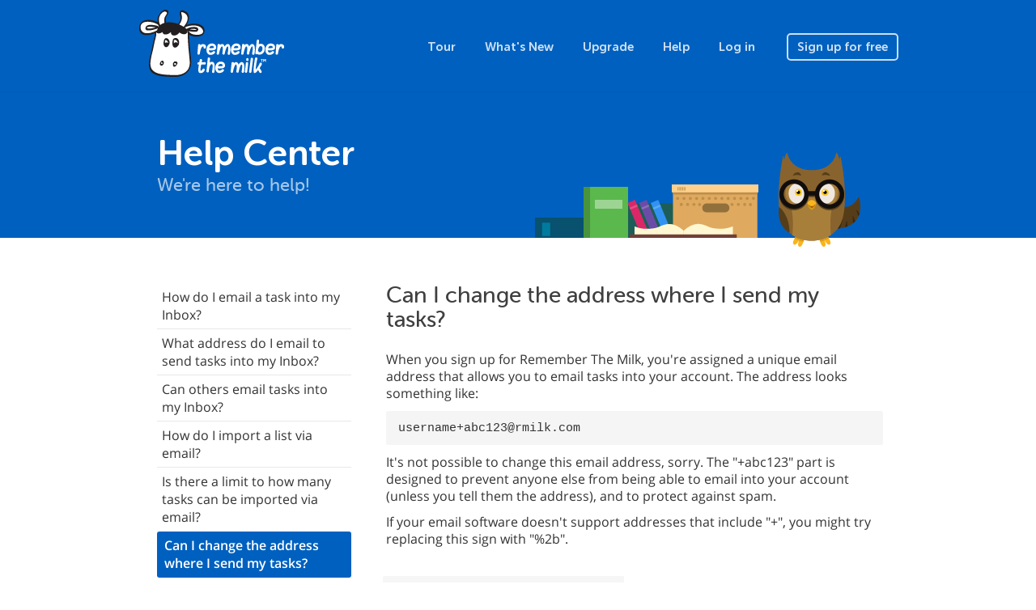

--- FILE ---
content_type: text/html; charset=utf-8
request_url: https://www.rememberthemilk.com/help/answer/email-changeaddress
body_size: 21199
content:
<!DOCTYPE html PUBLIC "-//W3C//DTD XHTML 1.0 Transitional//EN"
"http://www.w3.org/TR/xhtml1/DTD/xhtml1-transitional.dtd">

<html ng-app="rtm" xmlns="http://www.w3.org/1999/xhtml" xml:lang="en-US" lang="en-US">
<head>
<title>Remember The Milk - Help &rsaquo; Can I change the address where I send my tasks?</title>
<meta http-equiv="Content-Type" content="text/html; charset=utf-8" />
<meta name="theme-color" content="#0060bf" />
<meta name="viewport" content="width=device-width, initial-scale=1.0, maximum-scale=1.0">
<link rel="shortcut icon" href="/favicon3.ico?1573573620" />
<script src="/js/jquery-1.12.4.min.js?1525119720"></script>
<script src="/js/angular.1.6.9.min.js?1525119720"></script>
<script src="/js/bootstrap.min.js?1522022400"></script>
<script src="/js/site/rtm.compiled.js?1698831180"></script>
<meta name="description" content="When you sign up for Remember The Milk, you&#039;re assigned a unique email address that allows you to email tasks into your account. The address looks something ..." />
<script>
  var RTM_HELP_INIT_DATA = {"ctx":"email.changeaddress","title":"Can I change the address where I send my tasks?","content":"<p>When you sign up for Remember The Milk, you're assigned a unique email address that allows you to email tasks into your account. The address looks something like:<\/p>\n  \n<pre>\nusername+abc123@rmilk.com\n<\/pre>\n\n<p>It's not possible to change this email address, sorry. The \"+abc123\" part is designed to prevent anyone else from being able to email into your account (unless you tell them the address), and to protect against spam.<\/p>\n\n<p>If your email software doesn't support addresses that include \"+\", you might try replacing this sign with \"%2b\".<\/p>","version":1699564000};
</script>
<link rel="stylesheet" href="/css/site.css?1767486540" type="text/css" />
<script async src="https://www.googletagmanager.com/gtag/js?id=UA-235686425-1">
</script>
<script>
  window.dataLayer = window.dataLayer || [];
  function gtag(){dataLayer.push(arguments);}
  gtag('js', new Date());

  gtag('config', 'UA-235686425-1');
</script>
</head>

<body
        class="rtm-help"    ng-controller="rtm.NavController as nav"
    ng-class="{'show-top-mobile-nav': nav.showTopMobileNav, 'show-left-mobile-nav': nav.showLeftMobileNav}"
    >



<nav class="navbar navbar-default navbar-static-top rtm-top-nav">

  
  <div class="container">
    <a class="rtm-top-nav-logo-white" href="/"></a>

    <div class="rtm-top-nav-mobile">
      <i class="material-icons" ng-click="nav.showTopMobileNav = false">clear</i>
      <div>
        <a class="rtm-top-nav-logo-white" href="/"></a>
        <a href="/tour/">Tour</a>
        <a href="/new/">What&#039;s New</a>
        <a href="/upgrade/">Upgrade</a>
        <a href="/help/">Help</a>

        
        <a href="/login/">Log in</a>
        <a href="/signup/">Sign up for free</a>

              </div>
    </div>
    <ul class="nav navbar-nav pull-right visible-xs">
      
      <li class="pull-left"><a href="/login/">Log in</a></li>

      <li class="pull-left">
        <a class="btn" ng-click="nav.showTopMobileNav = true">
          Menu        </a>
      </li>

          </ul>

    <ul class="nav navbar-nav navbar-right hidden-xs">
      <li><a href="/tour/">Tour</a></li>
      <li><a href="/new/">What&#039;s New</a></li>
      <li><a href="/upgrade/">Upgrade</a></li>
      <li><a href="/help/">Help</a></li>

      
      <li><a href="/login/">Log in</a></li>
      <li>
        <a href="/signup/" class="btn ">
          Sign up for free        </a>
      </li>

          </ul>

    
  </div>
</nav>

<main class="rtm-main"
    ng-controller="rtm.HelpController as help" ng-click="help.handleClick($event)"     >
  <header class="rtm-main-header">
    <div class="container">

                      <a href="/help/">
                <h1>Help Center</h1>
                </a>
              
              <h2>We&#039;re here to help!</h2>
      
      
    </div>
  </header>
    <section class="rtm-main-content">
    
          <div class="rtm-main-content-breadcrumb visible-xs">
        <a ng-click="nav.showLeftMobileNav = true; $event.stopPropagation()">
          <i class="material-icons">menu</i>
                    <span ng-init="nav.leftMobileNavTitle = 'Help Center'" ng-bind="nav.leftMobileNavTitle">
          </span>
        </a>
      </div>

      <div class="rtm-left-nav-backdrop" ng-click="nav.showLeftMobileNav = false"></div>

      <nav class="rtm-left-nav" ng-click="nav.handleLeftNavClick($event)"
          >
        <i class="material-icons visible-xs" ng-click="nav.handleCloseClick($event)">clear</i>
        
                  <div>
  <ul class="nav nav-pills nav-stacked rtm-help-nav" rtm-help-contents="help.ctx">
    <li class="heading">The Service
</li>
<li>
<ul class="nav nav-pills nav-stacked">
<li>
<a data-ctx="accounts.forgotusername" href="/help/answer/accounts-forgotusername">I forgot my username</a>
</li>
<li>
<a data-ctx="accounts.forgotpassword" href="/help/answer/accounts-forgotpassword">I forgot my password</a>
</li>
<li>
<a data-ctx="accounts.changeusername" href="/help/answer/accounts-changeusername">How can I change my username?</a>
</li>
<li>
<a data-ctx="accounts.changepassword" href="/help/answer/accounts-changepassword">How can I change my password?</a>
</li>
<li>
<a data-ctx="accounts.changeemail" href="/help/answer/accounts-changeemail">How can I change my email address?</a>
</li>
<li>
<a data-ctx="accounts.cancel" href="/help/answer/accounts-cancel">How can I cancel my Remember The Milk account?</a>
</li>
<li>
<a data-ctx="accounts.restore" href="/help/answer/accounts-restore">Can I restore a cancelled account?</a>
</li>
<li>
<a data-ctx="accounts.dormantaccounts" href="/help/answer/accounts-dormantaccounts">What happens to dormant accounts?</a>
</li>
<li>
<a data-ctx="accounts.transfertasks" href="/help/answer/accounts-transfertasks">Can I transfer my tasks from one account to another?</a>
</li>
<li>
<a data-ctx="accounts.backup" href="/help/answer/accounts-backup">How do I backup/export my data?</a>
</li>
<li>
<a rel="nofollow" data-ctx="" href="/help/">Back</a>
</li>
</ul>
<a rel="nofollow" data-ctx="accounts" href="/help/answer/accounts">Your Account</a>
</li>
<li>
<ul class="nav nav-pills nav-stacked">
<li>
<ul class="nav nav-pills nav-stacked">
<li>
<a data-ctx="pro.about.whatpro" href="/help/answer/pro-about-whatpro">What are Pro accounts?</a>
</li>
<li>
<a data-ctx="pro.about.paymentmethods" href="/help/answer/pro-about-paymentmethods">Which payment methods do you accept?</a>
</li>
<li>
<a data-ctx="pro.about.trial" href="/help/answer/pro-about-trial">Is a trial available?</a>
</li>
<li>
<a data-ctx="pro.about.extendtrial" href="/help/answer/pro-about-extendtrial">My MilkSync trial expired. Can I extend it?</a>
</li>
<li>
<a data-ctx="pro.about.prosupport" href="/help/answer/pro-about-prosupport">How do I receive priority support?</a>
</li>
<li>
<a data-ctx="pro.about.prioritysupport" href="/help/answer/pro-about-prioritysupport">How does priority support work?</a>
</li>
<li>
<a data-ctx="pro.about.affiliate" href="/help/answer/pro-about-affiliate">Do you have an affiliate program?</a>
</li>
<li>
<a data-ctx="pro.about.family" href="/help/answer/pro-about-family">Do you offer family discounts?</a>
</li>
<li>
<a data-ctx="pro.about.education" href="/help/answer/pro-about-education">Do you offer educational discounts?</a>
</li>
<li>
<a data-ctx="pro.about.prochanges" href="/help/answer/pro-about-prochanges">How did Pro pricing change in November 2023?</a>
</li>
<li>
<a rel="nofollow" data-ctx="pro" href="/help/answer/pro">Back</a>
</li>
</ul>
<a rel="nofollow" data-ctx="pro.about" href="/help/answer/pro-about">About Pro Accounts</a>
</li>
<li>
<ul class="nav nav-pills nav-stacked">
<li>
<a data-ctx="pro.purchases.purchases" href="/help/answer/pro-purchases-purchases">How can I keep track of my purchases?</a>
</li>
<li>
<a data-ctx="pro.purchases.receipt" href="/help/answer/pro-purchases-receipt">Where can I find my receipt?</a>
</li>
<li>
<a data-ctx="pro.purchases.paypalemail" href="/help/answer/pro-purchases-paypalemail">Why did I receive an email from PayPal?</a>
</li>
<li>
<a data-ctx="pro.purchases.itunesemail" href="/help/answer/pro-purchases-itunesemail">Why did I receive an email from the iTunes Store?</a>
</li>
<li>
<a data-ctx="pro.purchases.autorenew" href="/help/answer/pro-purchases-autorenew">Will my Pro account auto-renew?</a>
</li>
<li>
<a data-ctx="pro.purchases.autorenewsetting" href="/help/answer/pro-purchases-autorenewsetting">How do I enable or disable auto-renew?</a>
</li>
<li>
<a data-ctx="pro.purchases.billinginfo" href="/help/answer/pro-purchases-billinginfo">How do I update my billing information?</a>
</li>
<li>
<a data-ctx="pro.purchases.expire" href="/help/answer/pro-purchases-expire">What happens if my Pro account expires?</a>
</li>
<li>
<a data-ctx="pro.purchases.expirereminder" href="/help/answer/pro-purchases-expirereminder">Will I be reminded before my Pro account expires?</a>
</li>
<li>
<a data-ctx="pro.purchases.transfer" href="/help/answer/pro-purchases-transfer">Can I transfer my Pro status to another account?</a>
</li>
<li>
<a data-ctx="pro.purchases.restorepro" href="/help/answer/pro-purchases-restorepro">Can I transfer the Pro status from a cancelled account?</a>
</li>
<li>
<a data-ctx="pro.purchases.refund" href="/help/answer/pro-purchases-refund">I&#039;ve changed my mind. Can I request a refund?</a>
</li>
<li>
<a data-ctx="pro.purchases.cancel" href="/help/answer/pro-purchases-cancel">How do I cancel my Pro account?</a>
</li>
<li>
<a rel="nofollow" data-ctx="pro" href="/help/answer/pro">Back</a>
</li>
</ul>
<a rel="nofollow" data-ctx="pro.purchases" href="/help/answer/pro-purchases">Your Purchases</a>
</li>
<li>
<ul class="nav nav-pills nav-stacked">
<li>
<a data-ctx="pro.gift.gift" href="/help/answer/pro-gift-gift">What are Gift Pro accounts?</a>
</li>
<li>
<a rel="nofollow" data-ctx="pro" href="/help/answer/pro">Back</a>
</li>
</ul>
<a rel="nofollow" data-ctx="pro.gift" href="/help/answer/pro-gift">Gift Pro Accounts</a>
</li>
<li>
<ul class="nav nav-pills nav-stacked">
<li>
<a data-ctx="pro.troubleshooting.profeature" href="/help/answer/pro-troubleshooting-profeature">I have a problem with a Pro feature</a>
</li>
<li>
<a data-ctx="pro.troubleshooting.paypalcredit" href="/help/answer/pro-troubleshooting-paypalcredit">Why won&#039;t PayPal accept my credit card?</a>
</li>
<li>
<a data-ctx="pro.troubleshooting.noupgrade" href="/help/answer/pro-troubleshooting-noupgrade">I&#039;ve paid, but my account hasn&#039;t been upgraded yet</a>
</li>
<li>
<a data-ctx="pro.troubleshooting.doublepayment" href="/help/answer/pro-troubleshooting-doublepayment">I believe my credit card has been charged twice</a>
</li>
<li>
<a data-ctx="pro.troubleshooting.extrafee" href="/help/answer/pro-troubleshooting-extrafee">Why does my credit card statement show an extra fee for my Pro account upgrade?</a>
</li>
<li>
<a rel="nofollow" data-ctx="pro" href="/help/answer/pro">Back</a>
</li>
</ul>
<a rel="nofollow" data-ctx="pro.troubleshooting" href="/help/answer/pro-troubleshooting">Troubleshooting</a>
</li>
<li>
<a rel="nofollow" data-ctx="" href="/help/">Back</a>
</li>
</ul>
<a rel="nofollow" data-ctx="pro" href="/help/answer/pro">Pro Accounts &amp; Payments</a>
</li>
<li>
<ul class="nav nav-pills nav-stacked">
<li>
<a data-ctx="about.whatrtm" href="/help/answer/about-whatrtm">What is Remember The Milk?</a>
</li>
<li>
<a data-ctx="about.whobehind" href="/help/answer/about-whobehind">Who&#039;s behind Remember The Milk?</a>
</li>
<li>
<a data-ctx="about.cost" href="/help/answer/about-cost">How much does it cost?</a>
</li>
<li>
<a data-ctx="about.sync" href="/help/answer/about-sync">Can I sync my tasks with other apps and devices?</a>
</li>
<li>
<a data-ctx="about.security" href="/help/answer/about-security">How secure is Remember The Milk?</a>
</li>
<li>
<a data-ctx="about.suggestfeature" href="/help/answer/about-suggestfeature">How can I suggest a feature?</a>
</li>
<li>
<a data-ctx="about.api" href="/help/answer/about-api">Do you have an API?</a>
</li>
<li>
<a rel="nofollow" data-ctx="" href="/help/">Back</a>
</li>
</ul>
<a rel="nofollow" data-ctx="about" href="/help/answer/about">About Remember The Milk</a>
</li>
<li>
<ul class="nav nav-pills nav-stacked">
<li>
<ul class="nav nav-pills nav-stacked">
<li>
<a data-ctx="reminders.basics.setreminders" href="/help/answer/reminders-basics-setreminders">How do I set up reminders?</a>
</li>
<li>
<a data-ctx="reminders.basics.whenreminders" href="/help/answer/reminders-basics-whenreminders">How do I set when reminders are sent to me?</a>
</li>
<li>
<a data-ctx="reminders.basics.overduetasks" href="/help/answer/reminders-basics-overduetasks">Can I receive reminders for overdue tasks?</a>
</li>
<li>
<a data-ctx="reminders.basics.individualtasks" href="/help/answer/reminders-basics-individualtasks">Can I set reminders for individual tasks?</a>
</li>
<li>
<a rel="nofollow" data-ctx="reminders" href="/help/answer/reminders">Back</a>
</li>
</ul>
<a rel="nofollow" data-ctx="reminders.basics" href="/help/answer/reminders-basics">Basics</a>
</li>
<li>
<ul class="nav nav-pills nav-stacked">
<li>
<a data-ctx="reminders.email.howsetup" href="/help/answer/reminders-email-howsetup">How do I set up email reminders?</a>
</li>
<li>
<a data-ctx="reminders.email.multipleemail" href="/help/answer/reminders-email-multipleemail">Can I receive reminders at more than one email address?</a>
</li>
<li>
<a rel="nofollow" data-ctx="reminders" href="/help/answer/reminders">Back</a>
</li>
</ul>
<a rel="nofollow" data-ctx="reminders.email" href="/help/answer/reminders-email">Email reminders</a>
</li>
<li>
<ul class="nav nav-pills nav-stacked">
<li>
<a data-ctx="reminders.im.howsetup" href="/help/answer/reminders-im-howsetup">How do I set up instant messenger reminders?</a>
</li>
<li>
<a data-ctx="reminders.im.imservices" href="/help/answer/reminders-im-imservices">Which instant messenger services are supported?</a>
</li>
<li>
<a data-ctx="reminders.im.multipleim" href="/help/answer/reminders-im-multipleim">Can I receive reminders on more than one instant messenger service?</a>
</li>
<li>
<a rel="nofollow" data-ctx="reminders" href="/help/answer/reminders">Back</a>
</li>
</ul>
<a rel="nofollow" data-ctx="reminders.im" href="/help/answer/reminders-im">Instant Messenger reminders</a>
</li>
<li>
<ul class="nav nav-pills nav-stacked">
<li>
<a data-ctx="reminders.sms.howsetup" href="/help/answer/reminders-sms-howsetup">How do I set up SMS reminders?</a>
</li>
<li>
<a data-ctx="reminders.sms.smsnetworks" href="/help/answer/reminders-sms-smsnetworks">Which networks will receive SMS reminders?</a>
</li>
<li>
<a data-ctx="reminders.sms.smscost" href="/help/answer/reminders-sms-smscost">Does it cost anything to receive an SMS reminder?</a>
</li>
<li>
<a data-ctx="reminders.sms.smslimit" href="/help/answer/reminders-sms-smslimit">How do I limit the number of SMS reminders that I receive each day?</a>
</li>
<li>
<a rel="nofollow" data-ctx="reminders" href="/help/answer/reminders">Back</a>
</li>
</ul>
<a rel="nofollow" data-ctx="reminders.sms" href="/help/answer/reminders-sms">SMS reminders</a>
</li>
<li>
<ul class="nav nav-pills nav-stacked">
<li>
<a data-ctx="reminders.desktop.howsetup" href="/help/answer/reminders-desktop-howsetup">How do I set up desktop reminders?</a>
</li>
<li>
<a rel="nofollow" data-ctx="reminders" href="/help/answer/reminders">Back</a>
</li>
</ul>
<a rel="nofollow" data-ctx="reminders.desktop" href="/help/answer/reminders-desktop">Desktop reminders</a>
</li>
<li>
<ul class="nav nav-pills nav-stacked">
<li>
<a data-ctx="reminders.troubleshooting.wrongtime" href="/help/answer/reminders-troubleshooting-wrongtime">I&#039;m receiving reminders at the wrong time</a>
</li>
<li>
<a data-ctx="reminders.troubleshooting.noemail" href="/help/answer/reminders-troubleshooting-noemail">I&#039;m not receiving email reminders</a>
</li>
<li>
<a data-ctx="reminders.troubleshooting.noim" href="/help/answer/reminders-troubleshooting-noim">I&#039;m not receiving instant messenger reminders</a>
</li>
<li>
<a data-ctx="reminders.troubleshooting.mobilesupport" href="/help/answer/reminders-troubleshooting-mobilesupport">My mobile network isn&#039;t supported</a>
</li>
<li>
<a data-ctx="reminders.troubleshooting.nosms" href="/help/answer/reminders-troubleshooting-nosms">I&#039;m not receiving SMS reminders</a>
</li>
<li>
<a data-ctx="reminders.troubleshooting.nosmso2uk" href="/help/answer/reminders-troubleshooting-nosmso2uk">I&#039;m not receiving SMS reminders on O2 UK</a>
</li>
<li>
<a data-ctx="reminders.troubleshooting.unwantedsms" href="/help/answer/reminders-troubleshooting-unwantedsms">I&#039;m receiving unwanted SMS reminders from 48368 (GVENT)</a>
</li>
<li>
<a rel="nofollow" data-ctx="reminders" href="/help/answer/reminders">Back</a>
</li>
</ul>
<a rel="nofollow" data-ctx="reminders.troubleshooting" href="/help/answer/reminders-troubleshooting">Troubleshooting</a>
</li>
<li>
<a rel="nofollow" data-ctx="" href="/help/">Back</a>
</li>
</ul>
<a rel="nofollow" data-ctx="reminders" href="/help/answer/reminders">Reminders</a>
</li>
<li>
<ul class="nav nav-pills nav-stacked">
<li>
<a data-ctx="languages.languages" href="/help/answer/languages-languages">Is this site available in other languages?</a>
</li>
<li>
<a data-ctx="languages.languagetasks" href="/help/answer/languages-languagetasks">Can I create tasks and notes in other languages?</a>
</li>
<li>
<a data-ctx="languages.volunteer" href="/help/answer/languages-volunteer">I&#039;d like to help translate Remember The Milk into my language</a>
</li>
<li>
<a data-ctx="languages.notlisted" href="/help/answer/languages-notlisted">My language isn&#039;t listed in the translation program</a>
</li>
<li>
<a data-ctx="languages.notavailable" href="/help/answer/languages-notavailable">My language is 100% translated, but it&#039;s not available on the site</a>
</li>
<li>
<a data-ctx="languages.mistake" href="/help/answer/languages-mistake">I found a mistake in a translation</a>
</li>
<li>
<a data-ctx="languages.notunderstand" href="/help/answer/languages-notunderstand">Remember The Milk doesn&#039;t understand a due date or repeat format I enter in my language</a>
</li>
<li>
<a rel="nofollow" data-ctx="" href="/help/">Back</a>
</li>
</ul>
<a rel="nofollow" data-ctx="languages" href="/help/answer/languages">Languages</a>
</li>
<li class="heading">Apps
</li>
<li>
<ul class="nav nav-pills nav-stacked">
<li>
<ul class="nav nav-pills nav-stacked">
<li>
<a data-ctx="android.install.version" href="/help/answer/android-install-version">Which version of the Android OS do I need?</a>
</li>
<li>
<a data-ctx="android.install.install" href="/help/answer/android-install-install">How do I install the app?</a>
</li>
<li>
<a data-ctx="android.install.multipledevices" href="/help/answer/android-install-multipledevices">Can I install the app on multiple devices?</a>
</li>
<li>
<a data-ctx="android.install.androidmarket" href="/help/answer/android-install-androidmarket">My device didn&#039;t come with Google Play. Can I install the app?</a>
</li>
<li>
<a data-ctx="android.install.uninstall" href="/help/answer/android-install-uninstall">How do I uninstall or reinstall the app?</a>
</li>
<li>
<a rel="nofollow" data-ctx="android" href="/help/answer/android">Back</a>
</li>
</ul>
<a rel="nofollow" data-ctx="android.install" href="/help/answer/android-install">Installation</a>
</li>
<li>
<ul class="nav nav-pills nav-stacked">
<li>
<a data-ctx="android.basics.landscape" href="/help/answer/android-basics-landscape">Does the app work in landscape mode?</a>
</li>
<li>
<a data-ctx="android.basics.navigate" href="/help/answer/android-basics-navigate">How do I navigate within the app?</a>
</li>
<li>
<a data-ctx="android.basics.toplevel" href="/help/answer/android-basics-toplevel">How do I navigate back to the top level?</a>
</li>
<li>
<a data-ctx="android.basics.looksdifferent" href="/help/answer/android-basics-looksdifferent">The app looks a little different to the screenshots</a>
</li>
<li>
<a data-ctx="android.basics.ssl" href="/help/answer/android-basics-ssl">I often use public Wi-Fi networks. How does my device communicate with your servers?</a>
</li>
<li>
<a rel="nofollow" data-ctx="android" href="/help/answer/android">Back</a>
</li>
</ul>
<a rel="nofollow" data-ctx="android.basics" href="/help/answer/android-basics">Basics</a>
</li>
<li>
<ul class="nav nav-pills nav-stacked">
<li>
<a data-ctx="android.sync.background" href="/help/answer/android-sync-background">Does the app sync in the background?</a>
</li>
<li>
<a data-ctx="android.sync.battery" href="/help/answer/android-sync-battery">How much battery/data transfer does auto sync use?</a>
</li>
<li>
<a data-ctx="android.sync.settings" href="/help/answer/android-sync-settings">How do I change my sync settings?</a>
</li>
<li>
<a data-ctx="android.sync.syncmode" href="/help/answer/android-sync-syncmode">How can I change the sync mode (auto vs manual)?</a>
</li>
<li>
<a data-ctx="android.sync.syncschedule" href="/help/answer/android-sync-syncschedule">How can I change the sync schedule?</a>
</li>
<li>
<a data-ctx="android.sync.noconnection" href="/help/answer/android-sync-noconnection">What happens when I lose my Internet connection?</a>
</li>
<li>
<a data-ctx="android.sync.initialsync" href="/help/answer/android-sync-initialsync">How long will the initial sync take?</a>
</li>
<li>
<ul class="nav nav-pills nav-stacked">
<li>
<a data-ctx="android.sync.troubleshooting.scheduled" href="/help/answer/android-sync-troubleshooting-scheduled">The scheduled sync isn&#039;t working</a>
</li>
<li>
<a data-ctx="android.sync.troubleshooting.longinitialsync" href="/help/answer/android-sync-troubleshooting-longinitialsync">The initial sync takes too long</a>
</li>
<li>
<a rel="nofollow" data-ctx="android.sync" href="/help/answer/android-sync">Back</a>
</li>
</ul>
<a rel="nofollow" data-ctx="android.sync.troubleshooting" href="/help/answer/android-sync-troubleshooting">Troubleshooting</a>
</li>
<li>
<a rel="nofollow" data-ctx="android" href="/help/answer/android">Back</a>
</li>
</ul>
<a rel="nofollow" data-ctx="android.sync" href="/help/answer/android-sync">Synchronization</a>
</li>
<li>
<ul class="nav nav-pills nav-stacked">
<li>
<a data-ctx="android.tasks.addtask" href="/help/answer/android-tasks-addtask">How do I add a new task?</a>
</li>
<li>
<a data-ctx="android.tasks.renametask" href="/help/answer/android-tasks-renametask">How do I rename a task?</a>
</li>
<li>
<a data-ctx="android.tasks.edittask" href="/help/answer/android-tasks-edittask">How do I edit a task&#039;s properties?</a>
</li>
<li>
<a data-ctx="android.tasks.addfield" href="/help/answer/android-tasks-addfield">How do I add a field when adding/editing?</a>
</li>
<li>
<a data-ctx="android.tasks.deletetask" href="/help/answer/android-tasks-deletetask">How do I delete a task?</a>
</li>
<li>
<a data-ctx="android.tasks.completetask" href="/help/answer/android-tasks-completetask">How do I complete a task?</a>
</li>
<li>
<a data-ctx="android.tasks.postponetask" href="/help/answer/android-tasks-postponetask">How do I postpone a task?</a>
</li>
<li>
<a data-ctx="android.tasks.multiedit" href="/help/answer/android-tasks-multiedit">How do I edit multiple tasks?</a>
</li>
<li>
<a data-ctx="android.tasks.howaretheysorted" href="/help/answer/android-tasks-howaretheysorted">How are my tasks sorted?</a>
</li>
<li>
<a data-ctx="android.tasks.draganddrop" href="/help/answer/android-tasks-draganddrop">How do I rearrange my tasks with drag and drop?</a>
</li>
<li>
<a data-ctx="android.tasks.defaultduedate" href="/help/answer/android-tasks-defaultduedate">How do I change the default due date?</a>
</li>
<li>
<a data-ctx="android.tasks.defaultfields" href="/help/answer/android-tasks-defaultfields">How do I change the default fields shown when adding/editing tasks?</a>
</li>
<li>
<a data-ctx="android.tasks.viewcompleted" href="/help/answer/android-tasks-viewcompleted">How do I view completed tasks?</a>
</li>
<li>
<a rel="nofollow" data-ctx="android" href="/help/answer/android">Back</a>
</li>
</ul>
<a rel="nofollow" data-ctx="android.tasks" href="/help/answer/android-tasks">Tasks</a>
</li>
<li>
<ul class="nav nav-pills nav-stacked">
<li>
<a data-ctx="android.subtasks.whatare" href="/help/answer/android-subtasks-whatare">What are subtasks?</a>
</li>
<li>
<a data-ctx="android.subtasks.addsubtask" href="/help/answer/android-subtasks-addsubtask">How do I add a subtask?</a>
</li>
<li>
<a data-ctx="android.subtasks.multiedit" href="/help/answer/android-subtasks-multiedit">How do I edit multiple subtasks?</a>
</li>
<li>
<a data-ctx="android.subtasks.changeparent" href="/help/answer/android-subtasks-changeparent">How do I change the parent of a subtask?</a>
</li>
<li>
<a data-ctx="android.subtasks.appeartasklist" href="/help/answer/android-subtasks-appeartasklist">When are subtasks shown in a task list?</a>
</li>
<li>
<a data-ctx="android.subtasks.sortorder" href="/help/answer/android-subtasks-sortorder">How are subtasks sorted?</a>
</li>
<li>
<a rel="nofollow" data-ctx="android" href="/help/answer/android">Back</a>
</li>
</ul>
<a rel="nofollow" data-ctx="android.subtasks" href="/help/answer/android-subtasks">Subtasks</a>
</li>
<li>
<ul class="nav nav-pills nav-stacked">
<li>
<a data-ctx="android.notes.addnote" href="/help/answer/android-notes-addnote">How do I add a note to a task?</a>
</li>
<li>
<a data-ctx="android.notes.editnote" href="/help/answer/android-notes-editnote">How do I edit a note attached to a task?</a>
</li>
<li>
<a data-ctx="android.notes.deletenote" href="/help/answer/android-notes-deletenote">How do I delete a note from a task?</a>
</li>
<li>
<a rel="nofollow" data-ctx="android" href="/help/answer/android">Back</a>
</li>
</ul>
<a rel="nofollow" data-ctx="android.notes" href="/help/answer/android-notes">Notes</a>
</li>
<li>
<ul class="nav nav-pills nav-stacked">
<li>
<a data-ctx="android.attachments.attachfile" href="/help/answer/android-attachments-attachfile">How do I attach a file to a task?</a>
</li>
<li>
<a data-ctx="android.attachments.removeattached" href="/help/answer/android-attachments-removeattached">How do I remove an attached file from a task?</a>
</li>
<li>
<a data-ctx="android.attachments.cloudstorage" href="/help/answer/android-attachments-cloudstorage">Which cloud storage services are supported?</a>
</li>
<li>
<a rel="nofollow" data-ctx="android" href="/help/answer/android">Back</a>
</li>
</ul>
<a rel="nofollow" data-ctx="android.attachments" href="/help/answer/android-attachments">Attachments</a>
</li>
<li>
<ul class="nav nav-pills nav-stacked">
<li>
<a data-ctx="android.reminders.alerts" href="/help/answer/android-reminders-alerts">How do I change my reminder alert settings?</a>
</li>
<li>
<a data-ctx="android.reminders.sound" href="/help/answer/android-reminders-sound">How do I change the reminder sound?</a>
</li>
<li>
<a data-ctx="android.reminders.preferences" href="/help/answer/android-reminders-preferences">How do I set my preferences for daily or due time reminders?</a>
</li>
<li>
<a data-ctx="android.reminders.other" href="/help/answer/android-reminders-other">How do I set up other reminder methods?</a>
</li>
<li>
<a data-ctx="android.reminders.addreminder" href="/help/answer/android-reminders-addreminder">How do I add a reminder?</a>
</li>
<li>
<a data-ctx="android.reminders.changereminder" href="/help/answer/android-reminders-changereminder">How do I change a reminder?</a>
</li>
<li>
<a data-ctx="android.reminders.deletereminder" href="/help/answer/android-reminders-deletereminder">How do I delete a reminder?</a>
</li>
<li>
<a rel="nofollow" data-ctx="android" href="/help/answer/android">Back</a>
</li>
</ul>
<a rel="nofollow" data-ctx="android.reminders" href="/help/answer/android-reminders">Reminders</a>
</li>
<li>
<ul class="nav nav-pills nav-stacked">
<li>
<a data-ctx="android.lists.addlist" href="/help/answer/android-lists-addlist">How do I add a new list?</a>
</li>
<li>
<a data-ctx="android.lists.renamelist" href="/help/answer/android-lists-renamelist">How do I rename a list?</a>
</li>
<li>
<a data-ctx="android.lists.favoritelist" href="/help/answer/android-lists-favoritelist">How do I favorite a list?</a>
</li>
<li>
<a data-ctx="android.lists.deletelist" href="/help/answer/android-lists-deletelist">How do I delete a list?</a>
</li>
<li>
<a data-ctx="android.lists.sortorder" href="/help/answer/android-lists-sortorder">How do I change a list&#039;s sort order?</a>
</li>
<li>
<a data-ctx="android.lists.defaultsortorder" href="/help/answer/android-lists-defaultsortorder">How do I change my default sort order?</a>
</li>
<li>
<a data-ctx="android.lists.defaultlist" href="/help/answer/android-lists-defaultlist">How do I change my default list?</a>
</li>
<li>
<a data-ctx="android.lists.inbox" href="/help/answer/android-lists-inbox">What is the Inbox list?</a>
</li>
<li>
<a data-ctx="android.lists.given" href="/help/answer/android-lists-given">What is the &#039;Given to others&#039; list?</a>
</li>
<li>
<a data-ctx="android.lists.sharedlist" href="/help/answer/android-lists-sharedlist">Can I share lists with other users?</a>
</li>
<li>
<a rel="nofollow" data-ctx="android" href="/help/answer/android">Back</a>
</li>
</ul>
<a rel="nofollow" data-ctx="android.lists" href="/help/answer/android-lists">Lists</a>
</li>
<li>
<ul class="nav nav-pills nav-stacked">
<li>
<a data-ctx="android.smartlists.whatare" href="/help/answer/android-smartlists-whatare">What are Smart Lists?</a>
</li>
<li>
<a data-ctx="android.smartlists.addtosmartlist" href="/help/answer/android-smartlists-addtosmartlist">What happens when I add a task to a Smart List?</a>
</li>
<li>
<a data-ctx="android.smartlists.addsmartlist" href="/help/answer/android-smartlists-addsmartlist">How do I create a Smart List?</a>
</li>
<li>
<a data-ctx="android.smartlists.renamesmartlist" href="/help/answer/android-smartlists-renamesmartlist">How do I rename a Smart List?</a>
</li>
<li>
<a data-ctx="android.smartlists.favoritesmartlist" href="/help/answer/android-smartlists-favoritesmartlist">How do I favorite a Smart List?</a>
</li>
<li>
<a data-ctx="android.smartlists.deletesmartlist" href="/help/answer/android-smartlists-deletesmartlist">How do I delete a Smart List?</a>
</li>
<li>
<a data-ctx="android.smartlists.changecriteria" href="/help/answer/android-smartlists-changecriteria">How do I change a Smart List&#039;s criteria?</a>
</li>
<li>
<a data-ctx="android.smartlists.sortorder" href="/help/answer/android-smartlists-sortorder">How do I change a Smart List&#039;s sort order?</a>
</li>
<li>
<a data-ctx="android.smartlists.smartcount" href="/help/answer/android-smartlists-smartcount">Why does my Smart List task count just say &#039;smart&#039; sometimes?</a>
</li>
<li>
<a rel="nofollow" data-ctx="android" href="/help/answer/android">Back</a>
</li>
</ul>
<a rel="nofollow" data-ctx="android.smartlists" href="/help/answer/android-smartlists">Smart Lists</a>
</li>
<li>
<ul class="nav nav-pills nav-stacked">
<li>
<a data-ctx="android.contacts.whatcontacts" href="/help/answer/android-contacts-whatcontacts">What are contacts?</a>
</li>
<li>
<a data-ctx="android.contacts.addcontact" href="/help/answer/android-contacts-addcontact">How do I add a contact?</a>
</li>
<li>
<a data-ctx="android.contacts.favoritecontact" href="/help/answer/android-contacts-favoritecontact">How do I favorite a contact?</a>
</li>
<li>
<a data-ctx="android.contacts.deletecontact" href="/help/answer/android-contacts-deletecontact">How do I delete a contact?</a>
</li>
<li>
<a data-ctx="android.contacts.inviteothers" href="/help/answer/android-contacts-inviteothers">How do I invite others to join Remember The Milk?</a>
</li>
<li>
<a rel="nofollow" data-ctx="android" href="/help/answer/android">Back</a>
</li>
</ul>
<a rel="nofollow" data-ctx="android.contacts" href="/help/answer/android-contacts">Contacts</a>
</li>
<li>
<ul class="nav nav-pills nav-stacked">
<li>
<a data-ctx="android.tags.whatare" href="/help/answer/android-tags-whatare">What are tags?</a>
</li>
<li>
<a data-ctx="android.tags.addtag" href="/help/answer/android-tags-addtag">How do I add a tag?</a>
</li>
<li>
<a data-ctx="android.tags.renametag" href="/help/answer/android-tags-renametag">How do I rename a tag?</a>
</li>
<li>
<a data-ctx="android.tags.favoritetag" href="/help/answer/android-tags-favoritetag">How do I favorite a tag?</a>
</li>
<li>
<a data-ctx="android.tags.deletetag" href="/help/answer/android-tags-deletetag">How do I delete a tag?</a>
</li>
<li>
<a data-ctx="android.tags.colortag" href="/help/answer/android-tags-colortag">How do I change the color of a tag?</a>
</li>
<li>
<a data-ctx="android.tags.sortorder" href="/help/answer/android-tags-sortorder">How do I change the sort order of a tag?</a>
</li>
<li>
<a rel="nofollow" data-ctx="android" href="/help/answer/android">Back</a>
</li>
</ul>
<a rel="nofollow" data-ctx="android.tags" href="/help/answer/android-tags">Tags</a>
</li>
<li>
<ul class="nav nav-pills nav-stacked">
<li>
<a data-ctx="android.locations.addlocation" href="/help/answer/android-locations-addlocation">How do I add a location?</a>
</li>
<li>
<a data-ctx="android.locations.renamelocation" href="/help/answer/android-locations-renamelocation">How do I rename a location?</a>
</li>
<li>
<a data-ctx="android.locations.favoritelocation" href="/help/answer/android-locations-favoritelocation">How do I favorite a location?</a>
</li>
<li>
<a data-ctx="android.locations.deletelocation" href="/help/answer/android-locations-deletelocation">How do I delete a location?</a>
</li>
<li>
<a data-ctx="android.locations.sortorder" href="/help/answer/android-locations-sortorder">How do I change the sort order of a location?</a>
</li>
<li>
<a data-ctx="android.locations.changelocale" href="/help/answer/android-locations-changelocale">How do I change distances from metric to imperial (or vice versa)?</a>
</li>
<li>
<a data-ctx="android.locations.settings" href="/help/answer/android-locations-settings">How do I change my location settings?</a>
</li>
<li>
<a data-ctx="android.locations.nearbydistance" href="/help/answer/android-locations-nearbydistance">How do I change the distance considered &#039;nearby&#039;?</a>
</li>
<li>
<a data-ctx="android.locations.enablealerts" href="/help/answer/android-locations-enablealerts">How do I enable location alerts?</a>
</li>
<li>
<a data-ctx="android.locations.checklocation" href="/help/answer/android-locations-checklocation">How do I specify how often my location should be checked?</a>
</li>
<li>
<a data-ctx="android.locations.enablegps" href="/help/answer/android-locations-enablegps">How do I enable GPS?</a>
</li>
<li>
<ul class="nav nav-pills nav-stacked">
<li>
<a data-ctx="android.locations.troubleshooting.accuracy" href="/help/answer/android-locations-troubleshooting-accuracy">My location isn&#039;t being detected accurately</a>
</li>
<li>
<a rel="nofollow" data-ctx="android.locations" href="/help/answer/android-locations">Back</a>
</li>
</ul>
<a rel="nofollow" data-ctx="android.locations.troubleshooting" href="/help/answer/android-locations-troubleshooting">Troubleshooting</a>
</li>
<li>
<a rel="nofollow" data-ctx="android" href="/help/answer/android">Back</a>
</li>
</ul>
<a rel="nofollow" data-ctx="android.locations" href="/help/answer/android-locations">Locations</a>
</li>
<li>
<ul class="nav nav-pills nav-stacked">
<li>
<a data-ctx="android.search.whatis" href="/help/answer/android-search-whatis">How do I search for tasks?</a>
</li>
<li>
<a data-ctx="android.search.advanced" href="/help/answer/android-search-advanced">What advanced search operators are available?</a>
</li>
<li>
<a data-ctx="android.search.examples" href="/help/answer/android-search-examples">Where can I find example advanced searches?</a>
</li>
<li>
<a data-ctx="android.search.quicksearchbox" href="/help/answer/android-search-quicksearchbox">How do I use the Quick Search Box for Android to search tasks?</a>
</li>
<li>
<a rel="nofollow" data-ctx="android" href="/help/answer/android">Back</a>
</li>
</ul>
<a rel="nofollow" data-ctx="android.search" href="/help/answer/android-search">Search</a>
</li>
<li>
<ul class="nav nav-pills nav-stacked">
<li>
<a data-ctx="android.share.whatshare" href="/help/answer/android-share-whatshare">What is sharing and giving?</a>
</li>
<li>
<a data-ctx="android.share.givetask" href="/help/answer/android-share-givetask">How do I give a task to a contact?</a>
</li>
<li>
<a data-ctx="android.share.sharelist" href="/help/answer/android-share-sharelist">How do I share a list with a contact?</a>
</li>
<li>
<a data-ctx="android.share.knowgiventask" href="/help/answer/android-share-knowgiventask">How do I know if someone gives a task to me?</a>
</li>
<li>
<a data-ctx="android.share.knowsharelist" href="/help/answer/android-share-knowsharelist">How do I know if someone shares a list with me?</a>
</li>
<li>
<a data-ctx="android.share.ungivetask" href="/help/answer/android-share-ungivetask">How do I ungive a task to a contact?</a>
</li>
<li>
<a data-ctx="android.share.unsharelist" href="/help/answer/android-share-unsharelist">How do I unshare a list with a contact?</a>
</li>
<li>
<a rel="nofollow" data-ctx="android" href="/help/answer/android">Back</a>
</li>
</ul>
<a rel="nofollow" data-ctx="android.share" href="/help/answer/android-share">Sharing &amp; Giving</a>
</li>
<li>
<ul class="nav nav-pills nav-stacked">
<li>
<a data-ctx="android.homescreen.widget" href="/help/answer/android-homescreen-widget">How do I add a widget to my Home screen?</a>
</li>
<li>
<a data-ctx="android.homescreen.lockscreenwidget" href="/help/answer/android-homescreen-lockscreenwidget">How do I add a widget to my lock screen?</a>
</li>
<li>
<a data-ctx="android.homescreen.addicon" href="/help/answer/android-homescreen-addicon">How do I add the Remember The Milk icon to my Home screen?</a>
</li>
<li>
<a rel="nofollow" data-ctx="android" href="/help/answer/android">Back</a>
</li>
</ul>
<a rel="nofollow" data-ctx="android.homescreen" href="/help/answer/android-homescreen">Home Screen &amp; Widgets</a>
</li>
<li>
<ul class="nav nav-pills nav-stacked">
<li>
<a data-ctx="android.languages.availablelanguages" href="/help/answer/android-languages-availablelanguages">Is the app available in other languages?</a>
</li>
<li>
<a data-ctx="android.languages.languagemistake" href="/help/answer/android-languages-languagemistake">I found a mistake in the app in my language</a>
</li>
<li>
<a rel="nofollow" data-ctx="android" href="/help/answer/android">Back</a>
</li>
</ul>
<a rel="nofollow" data-ctx="android.languages" href="/help/answer/android-languages">Languages</a>
</li>
<li>
<ul class="nav nav-pills nav-stacked">
<li>
<a data-ctx="android.settings.startscreen" href="/help/answer/android-settings-startscreen">How do I customize the screen that the app starts up on?</a>
</li>
<li>
<a data-ctx="android.settings.resetapp" href="/help/answer/android-settings-resetapp">How do I reset the application?</a>
</li>
<li>
<a rel="nofollow" data-ctx="android" href="/help/answer/android">Back</a>
</li>
</ul>
<a rel="nofollow" data-ctx="android.settings" href="/help/answer/android-settings">Settings</a>
</li>
<li>
<ul class="nav nav-pills nav-stacked">
<li>
<a data-ctx="android.other.applecalendar" href="/help/answer/android-other-applecalendar">Can I view my tasks in Apple Calendar?</a>
</li>
<li>
<a data-ctx="android.other.googlecalendar" href="/help/answer/android-other-googlecalendar">Can I view my tasks in Google Calendar?</a>
</li>
<li>
<a data-ctx="android.other.backup" href="/help/answer/android-other-backup">How do I backup/export my data?</a>
</li>
<li>
<a rel="nofollow" data-ctx="android" href="/help/answer/android">Back</a>
</li>
</ul>
<a rel="nofollow" data-ctx="android.other" href="/help/answer/android-other">Other Software</a>
</li>
<li>
<a rel="nofollow" data-ctx="" href="/help/">Back</a>
</li>
</ul>
<a rel="nofollow" data-ctx="android" href="/help/answer/android">Android app</a>
</li>
<li>
<ul class="nav nav-pills nav-stacked">
<li>
<ul class="nav nav-pills nav-stacked">
<li>
<a data-ctx="applewatch.install.version" href="/help/answer/applewatch-install-version">Which version of watchOS do I need?</a>
</li>
<li>
<a data-ctx="applewatch.install.install" href="/help/answer/applewatch-install-install">How do I install the app?</a>
</li>
<li>
<a data-ctx="applewatch.install.uninstall" href="/help/answer/applewatch-install-uninstall">How do I uninstall or reinstall the app?</a>
</li>
<li>
<ul class="nav nav-pills nav-stacked">
<li>
<a data-ctx="applewatch.install.troubleshooting.commerror" href="/help/answer/applewatch-install-troubleshooting-commerror">I get a &#039;Communication issue&#039; error when launching the app</a>
</li>
<li>
<a rel="nofollow" data-ctx="applewatch.install" href="/help/answer/applewatch-install">Back</a>
</li>
</ul>
<a rel="nofollow" data-ctx="applewatch.install.troubleshooting" href="/help/answer/applewatch-install-troubleshooting">Troubleshooting</a>
</li>
<li>
<a rel="nofollow" data-ctx="applewatch" href="/help/answer/applewatch">Back</a>
</li>
</ul>
<a rel="nofollow" data-ctx="applewatch.install" href="/help/answer/applewatch-install">Installation</a>
</li>
<li>
<a rel="nofollow" data-ctx="" href="/help/">Back</a>
</li>
</ul>
<a rel="nofollow" data-ctx="applewatch" href="/help/answer/applewatch">Apple Watch app</a>
</li>
<li>
<ul class="nav nav-pills nav-stacked">
<li>
<ul class="nav nav-pills nav-stacked">
<li>
<a data-ctx="blackberry.install.install" href="/help/answer/blackberry-install-install">How do I install the app?</a>
</li>
<li>
<a data-ctx="blackberry.install.multipledevices" href="/help/answer/blackberry-install-multipledevices">Can I install the app on multiple devices?</a>
</li>
<li>
<a data-ctx="blackberry.install.uninstall" href="/help/answer/blackberry-install-uninstall">How do I uninstall or reinstall the app?</a>
</li>
<li>
<a rel="nofollow" data-ctx="blackberry" href="/help/answer/blackberry">Back</a>
</li>
</ul>
<a rel="nofollow" data-ctx="blackberry.install" href="/help/answer/blackberry-install">Installation</a>
</li>
<li>
<ul class="nav nav-pills nav-stacked">
<li>
<a data-ctx="blackberry.basics.landscape" href="/help/answer/blackberry-basics-landscape">Does the app work in landscape mode?</a>
</li>
<li>
<a data-ctx="blackberry.basics.navigate" href="/help/answer/blackberry-basics-navigate">How do I navigate within the app?</a>
</li>
<li>
<a data-ctx="blackberry.basics.toplevel" href="/help/answer/blackberry-basics-toplevel">How do I navigate back to the top level?</a>
</li>
<li>
<a data-ctx="blackberry.basics.ssl" href="/help/answer/blackberry-basics-ssl">I often use public Wi-Fi networks. How does my device communicate with your servers?</a>
</li>
<li>
<a rel="nofollow" data-ctx="blackberry" href="/help/answer/blackberry">Back</a>
</li>
</ul>
<a rel="nofollow" data-ctx="blackberry.basics" href="/help/answer/blackberry-basics">Basics</a>
</li>
<li>
<ul class="nav nav-pills nav-stacked">
<li>
<a data-ctx="blackberry.sync.background" href="/help/answer/blackberry-sync-background">Does the app sync in the background?</a>
</li>
<li>
<a data-ctx="blackberry.sync.battery" href="/help/answer/blackberry-sync-battery">How much battery/data transfer does auto sync use?</a>
</li>
<li>
<a data-ctx="blackberry.sync.settings" href="/help/answer/blackberry-sync-settings">How do I change my sync settings?</a>
</li>
<li>
<a data-ctx="blackberry.sync.syncmode" href="/help/answer/blackberry-sync-syncmode">How can I change the sync mode (auto vs manual)?</a>
</li>
<li>
<a data-ctx="blackberry.sync.syncschedule" href="/help/answer/blackberry-sync-syncschedule">How can I change the sync schedule?</a>
</li>
<li>
<a data-ctx="blackberry.sync.noconnection" href="/help/answer/blackberry-sync-noconnection">What happens when I lose my Internet connection?</a>
</li>
<li>
<a data-ctx="blackberry.sync.initialsync" href="/help/answer/blackberry-sync-initialsync">How long will the initial sync take?</a>
</li>
<li>
<ul class="nav nav-pills nav-stacked">
<li>
<a data-ctx="blackberry.sync.troubleshooting.scheduled" href="/help/answer/blackberry-sync-troubleshooting-scheduled">The scheduled sync isn&#039;t working</a>
</li>
<li>
<a data-ctx="blackberry.sync.troubleshooting.longinitialsync" href="/help/answer/blackberry-sync-troubleshooting-longinitialsync">The initial sync takes too long</a>
</li>
<li>
<a rel="nofollow" data-ctx="blackberry.sync" href="/help/answer/blackberry-sync">Back</a>
</li>
</ul>
<a rel="nofollow" data-ctx="blackberry.sync.troubleshooting" href="/help/answer/blackberry-sync-troubleshooting">Troubleshooting</a>
</li>
<li>
<a rel="nofollow" data-ctx="blackberry" href="/help/answer/blackberry">Back</a>
</li>
</ul>
<a rel="nofollow" data-ctx="blackberry.sync" href="/help/answer/blackberry-sync">Synchronization</a>
</li>
<li>
<ul class="nav nav-pills nav-stacked">
<li>
<a data-ctx="blackberry.tasks.addtask" href="/help/answer/blackberry-tasks-addtask">How do I add a new task?</a>
</li>
<li>
<a data-ctx="blackberry.tasks.renametask" href="/help/answer/blackberry-tasks-renametask">How do I rename a task?</a>
</li>
<li>
<a data-ctx="blackberry.tasks.edittask" href="/help/answer/blackberry-tasks-edittask">How do I edit a task&#039;s properties?</a>
</li>
<li>
<a data-ctx="blackberry.tasks.addfield" href="/help/answer/blackberry-tasks-addfield">How do I add a field when adding/editing?</a>
</li>
<li>
<a data-ctx="blackberry.tasks.deletetask" href="/help/answer/blackberry-tasks-deletetask">How do I delete a task?</a>
</li>
<li>
<a data-ctx="blackberry.tasks.completetask" href="/help/answer/blackberry-tasks-completetask">How do I complete a task?</a>
</li>
<li>
<a data-ctx="blackberry.tasks.postponetask" href="/help/answer/blackberry-tasks-postponetask">How do I postpone a task?</a>
</li>
<li>
<a data-ctx="blackberry.tasks.multiedit" href="/help/answer/blackberry-tasks-multiedit">How do I edit multiple tasks?</a>
</li>
<li>
<a data-ctx="blackberry.tasks.defaultduedate" href="/help/answer/blackberry-tasks-defaultduedate">How do I change the default due date?</a>
</li>
<li>
<a data-ctx="blackberry.tasks.defaultfields" href="/help/answer/blackberry-tasks-defaultfields">How do I change the default fields shown when adding/editing tasks?</a>
</li>
<li>
<a data-ctx="blackberry.tasks.viewcompleted" href="/help/answer/blackberry-tasks-viewcompleted">How do I view completed tasks?</a>
</li>
<li>
<a rel="nofollow" data-ctx="blackberry" href="/help/answer/blackberry">Back</a>
</li>
</ul>
<a rel="nofollow" data-ctx="blackberry.tasks" href="/help/answer/blackberry-tasks">Tasks</a>
</li>
<li>
<ul class="nav nav-pills nav-stacked">
<li>
<a data-ctx="blackberry.notes.addnote" href="/help/answer/blackberry-notes-addnote">How do I add a note to a task?</a>
</li>
<li>
<a data-ctx="blackberry.notes.editnote" href="/help/answer/blackberry-notes-editnote">How do I edit a note attached to a task?</a>
</li>
<li>
<a data-ctx="blackberry.notes.deletenote" href="/help/answer/blackberry-notes-deletenote">How do I delete a note from a task?</a>
</li>
<li>
<a rel="nofollow" data-ctx="blackberry" href="/help/answer/blackberry">Back</a>
</li>
</ul>
<a rel="nofollow" data-ctx="blackberry.notes" href="/help/answer/blackberry-notes">Notes</a>
</li>
<li>
<ul class="nav nav-pills nav-stacked">
<li>
<a data-ctx="blackberry.attachments.attachfile" href="/help/answer/blackberry-attachments-attachfile">How do I attach a file to a task?</a>
</li>
<li>
<a data-ctx="blackberry.attachments.removeattached" href="/help/answer/blackberry-attachments-removeattached">How do I remove an attached file from a task?</a>
</li>
<li>
<a data-ctx="blackberry.attachments.cloudstorage" href="/help/answer/blackberry-attachments-cloudstorage">Which cloud storage services are supported?</a>
</li>
<li>
<a rel="nofollow" data-ctx="blackberry" href="/help/answer/blackberry">Back</a>
</li>
</ul>
<a rel="nofollow" data-ctx="blackberry.attachments" href="/help/answer/blackberry-attachments">Attachments</a>
</li>
<li>
<ul class="nav nav-pills nav-stacked">
<li>
<a data-ctx="blackberry.reminders.alerts" href="/help/answer/blackberry-reminders-alerts">How do I change my reminder alert settings?</a>
</li>
<li>
<a data-ctx="blackberry.reminders.sound" href="/help/answer/blackberry-reminders-sound">How do I change the reminder sound?</a>
</li>
<li>
<a data-ctx="blackberry.reminders.preferences" href="/help/answer/blackberry-reminders-preferences">How do I set my preferences for daily or due time reminders?</a>
</li>
<li>
<a data-ctx="blackberry.reminders.other" href="/help/answer/blackberry-reminders-other">How do I set up other reminder methods?</a>
</li>
<li>
<a rel="nofollow" data-ctx="blackberry" href="/help/answer/blackberry">Back</a>
</li>
</ul>
<a rel="nofollow" data-ctx="blackberry.reminders" href="/help/answer/blackberry-reminders">Reminders</a>
</li>
<li>
<ul class="nav nav-pills nav-stacked">
<li>
<a data-ctx="blackberry.lists.addlist" href="/help/answer/blackberry-lists-addlist">How do I add a new list?</a>
</li>
<li>
<a data-ctx="blackberry.lists.renamelist" href="/help/answer/blackberry-lists-renamelist">How do I rename a list?</a>
</li>
<li>
<a data-ctx="blackberry.lists.favoritelist" href="/help/answer/blackberry-lists-favoritelist">How do I favorite a list?</a>
</li>
<li>
<a data-ctx="blackberry.lists.deletelist" href="/help/answer/blackberry-lists-deletelist">How do I delete a list?</a>
</li>
<li>
<a data-ctx="blackberry.lists.sortorder" href="/help/answer/blackberry-lists-sortorder">How do I change a list&#039;s sort order?</a>
</li>
<li>
<a data-ctx="blackberry.lists.defaultsortorder" href="/help/answer/blackberry-lists-defaultsortorder">How do I change my default sort order?</a>
</li>
<li>
<a data-ctx="blackberry.lists.defaultlist" href="/help/answer/blackberry-lists-defaultlist">How do I change my default list?</a>
</li>
<li>
<a data-ctx="blackberry.lists.inbox" href="/help/answer/blackberry-lists-inbox">What is the Inbox list?</a>
</li>
<li>
<a data-ctx="blackberry.lists.sent" href="/help/answer/blackberry-lists-sent">What is the Sent list?</a>
</li>
<li>
<a data-ctx="blackberry.lists.sharedlist" href="/help/answer/blackberry-lists-sharedlist">Can I share lists with other users?</a>
</li>
<li>
<a rel="nofollow" data-ctx="blackberry" href="/help/answer/blackberry">Back</a>
</li>
</ul>
<a rel="nofollow" data-ctx="blackberry.lists" href="/help/answer/blackberry-lists">Lists</a>
</li>
<li>
<ul class="nav nav-pills nav-stacked">
<li>
<a data-ctx="blackberry.smartlists.whatare" href="/help/answer/blackberry-smartlists-whatare">What are Smart Lists?</a>
</li>
<li>
<a data-ctx="blackberry.smartlists.addtosmartlist" href="/help/answer/blackberry-smartlists-addtosmartlist">What happens when I add a task to a Smart List?</a>
</li>
<li>
<a data-ctx="blackberry.smartlists.addsmartlist" href="/help/answer/blackberry-smartlists-addsmartlist">How do I create a Smart List?</a>
</li>
<li>
<a data-ctx="blackberry.smartlists.renamesmartlist" href="/help/answer/blackberry-smartlists-renamesmartlist">How do I rename a Smart List?</a>
</li>
<li>
<a data-ctx="blackberry.smartlists.favoritesmartlist" href="/help/answer/blackberry-smartlists-favoritesmartlist">How do I favorite a Smart List?</a>
</li>
<li>
<a data-ctx="blackberry.smartlists.deletesmartlist" href="/help/answer/blackberry-smartlists-deletesmartlist">How do I delete a Smart List?</a>
</li>
<li>
<a data-ctx="blackberry.smartlists.changecriteria" href="/help/answer/blackberry-smartlists-changecriteria">How do I change a Smart List&#039;s criteria?</a>
</li>
<li>
<a data-ctx="blackberry.smartlists.sortorder" href="/help/answer/blackberry-smartlists-sortorder">How do I change a Smart List&#039;s sort order?</a>
</li>
<li>
<a data-ctx="blackberry.smartlists.smartcount" href="/help/answer/blackberry-smartlists-smartcount">Why does my Smart List task count just say &#039;smart&#039; sometimes?</a>
</li>
<li>
<a rel="nofollow" data-ctx="blackberry" href="/help/answer/blackberry">Back</a>
</li>
</ul>
<a rel="nofollow" data-ctx="blackberry.smartlists" href="/help/answer/blackberry-smartlists">Smart Lists</a>
</li>
<li>
<ul class="nav nav-pills nav-stacked">
<li>
<a data-ctx="blackberry.contacts.whatcontacts" href="/help/answer/blackberry-contacts-whatcontacts">What are contacts?</a>
</li>
<li>
<a data-ctx="blackberry.contacts.addcontact" href="/help/answer/blackberry-contacts-addcontact">How do I add a contact?</a>
</li>
<li>
<a data-ctx="blackberry.contacts.favoritecontact" href="/help/answer/blackberry-contacts-favoritecontact">How do I favorite a contact?</a>
</li>
<li>
<a data-ctx="blackberry.contacts.deletecontact" href="/help/answer/blackberry-contacts-deletecontact">How do I delete a contact?</a>
</li>
<li>
<a data-ctx="blackberry.contacts.inviteothers" href="/help/answer/blackberry-contacts-inviteothers">How do I invite others to join Remember The Milk?</a>
</li>
<li>
<a rel="nofollow" data-ctx="blackberry" href="/help/answer/blackberry">Back</a>
</li>
</ul>
<a rel="nofollow" data-ctx="blackberry.contacts" href="/help/answer/blackberry-contacts">Contacts</a>
</li>
<li>
<ul class="nav nav-pills nav-stacked">
<li>
<a data-ctx="blackberry.tags.whatare" href="/help/answer/blackberry-tags-whatare">What are tags?</a>
</li>
<li>
<a data-ctx="blackberry.tags.addtag" href="/help/answer/blackberry-tags-addtag">How do I add a tag?</a>
</li>
<li>
<a data-ctx="blackberry.tags.renametag" href="/help/answer/blackberry-tags-renametag">How do I rename a tag?</a>
</li>
<li>
<a data-ctx="blackberry.tags.favoritetag" href="/help/answer/blackberry-tags-favoritetag">How do I favorite a tag?</a>
</li>
<li>
<a data-ctx="blackberry.tags.deletetag" href="/help/answer/blackberry-tags-deletetag">How do I delete a tag?</a>
</li>
<li>
<a rel="nofollow" data-ctx="blackberry" href="/help/answer/blackberry">Back</a>
</li>
</ul>
<a rel="nofollow" data-ctx="blackberry.tags" href="/help/answer/blackberry-tags">Tags</a>
</li>
<li>
<ul class="nav nav-pills nav-stacked">
<li>
<a data-ctx="blackberry.locations.addlocation" href="/help/answer/blackberry-locations-addlocation">How do I add a location?</a>
</li>
<li>
<a data-ctx="blackberry.locations.renamelocation" href="/help/answer/blackberry-locations-renamelocation">How do I rename a location?</a>
</li>
<li>
<a data-ctx="blackberry.locations.favoritelocation" href="/help/answer/blackberry-locations-favoritelocation">How do I favorite a location?</a>
</li>
<li>
<a data-ctx="blackberry.locations.deletelocation" href="/help/answer/blackberry-locations-deletelocation">How do I delete a location?</a>
</li>
<li>
<a data-ctx="blackberry.locations.changelocale" href="/help/answer/blackberry-locations-changelocale">How do I change distances from metric to imperial (or vice versa)?</a>
</li>
<li>
<a data-ctx="blackberry.locations.settings" href="/help/answer/blackberry-locations-settings">How do I change my location settings?</a>
</li>
<li>
<a data-ctx="blackberry.locations.nearbydistance" href="/help/answer/blackberry-locations-nearbydistance">How do I change the distance considered &#039;nearby&#039;?</a>
</li>
<li>
<a data-ctx="blackberry.locations.enablealerts" href="/help/answer/blackberry-locations-enablealerts">How do I enable location alerts?</a>
</li>
<li>
<a data-ctx="blackberry.locations.checklocation" href="/help/answer/blackberry-locations-checklocation">How do I specify how often my location should be checked?</a>
</li>
<li>
<a data-ctx="blackberry.locations.enablegps" href="/help/answer/blackberry-locations-enablegps">How do I enable GPS?</a>
</li>
<li>
<a rel="nofollow" data-ctx="blackberry" href="/help/answer/blackberry">Back</a>
</li>
</ul>
<a rel="nofollow" data-ctx="blackberry.locations" href="/help/answer/blackberry-locations">Locations</a>
</li>
<li>
<ul class="nav nav-pills nav-stacked">
<li>
<a data-ctx="blackberry.search.whatis" href="/help/answer/blackberry-search-whatis">How do I search for tasks?</a>
</li>
<li>
<a data-ctx="blackberry.search.advanced" href="/help/answer/blackberry-search-advanced">What advanced search operators are available?</a>
</li>
<li>
<a data-ctx="blackberry.search.examples" href="/help/answer/blackberry-search-examples">Where can I find example advanced searches?</a>
</li>
<li>
<a rel="nofollow" data-ctx="blackberry" href="/help/answer/blackberry">Back</a>
</li>
</ul>
<a rel="nofollow" data-ctx="blackberry.search" href="/help/answer/blackberry-search">Search</a>
</li>
<li>
<ul class="nav nav-pills nav-stacked">
<li>
<a data-ctx="blackberry.languages.availablelanguages" href="/help/answer/blackberry-languages-availablelanguages">Is the app available in other languages?</a>
</li>
<li>
<a data-ctx="blackberry.languages.languagemistake" href="/help/answer/blackberry-languages-languagemistake">I found a mistake in the app in my language</a>
</li>
<li>
<a rel="nofollow" data-ctx="blackberry" href="/help/answer/blackberry">Back</a>
</li>
</ul>
<a rel="nofollow" data-ctx="blackberry.languages" href="/help/answer/blackberry-languages">Languages</a>
</li>
<li>
<ul class="nav nav-pills nav-stacked">
<li>
<a data-ctx="blackberry.settings.font" href="/help/answer/blackberry-settings-font">How do I change the handwritten font used in the app?</a>
</li>
<li>
<a data-ctx="blackberry.settings.startscreen" href="/help/answer/blackberry-settings-startscreen">How do I customize the screen that the app starts up on?</a>
</li>
<li>
<a data-ctx="blackberry.settings.resetapp" href="/help/answer/blackberry-settings-resetapp">How do I reset the application?</a>
</li>
<li>
<a rel="nofollow" data-ctx="blackberry" href="/help/answer/blackberry">Back</a>
</li>
</ul>
<a rel="nofollow" data-ctx="blackberry.settings" href="/help/answer/blackberry-settings">Settings</a>
</li>
<li>
<ul class="nav nav-pills nav-stacked">
<li>
<a data-ctx="blackberry.other.applecalendar" href="/help/answer/blackberry-other-applecalendar">Can I view my tasks in Apple Calendar?</a>
</li>
<li>
<a data-ctx="blackberry.other.googlecalendar" href="/help/answer/blackberry-other-googlecalendar">Can I view my tasks in Google Calendar?</a>
</li>
<li>
<a data-ctx="blackberry.other.backup" href="/help/answer/blackberry-other-backup">How do I backup/export my data?</a>
</li>
<li>
<a rel="nofollow" data-ctx="blackberry" href="/help/answer/blackberry">Back</a>
</li>
</ul>
<a rel="nofollow" data-ctx="blackberry.other" href="/help/answer/blackberry-other">Other Software</a>
</li>
<li>
<a rel="nofollow" data-ctx="" href="/help/">Back</a>
</li>
</ul>
<a rel="nofollow" data-ctx="blackberry" href="/help/answer/blackberry">BlackBerry 10 app</a>
</li>
<li>
<ul class="nav nav-pills nav-stacked">
<li>
<ul class="nav nav-pills nav-stacked">
<li>
<a data-ctx="ipad.install.version" href="/help/answer/ipad-install-version">Which version of the iOS software do I need?</a>
</li>
<li>
<a data-ctx="ipad.install.install" href="/help/answer/ipad-install-install">How do I install the app?</a>
</li>
<li>
<a data-ctx="ipad.install.multipledevices" href="/help/answer/ipad-install-multipledevices">Can I install the app on multiple devices?</a>
</li>
<li>
<a data-ctx="ipad.install.uninstall" href="/help/answer/ipad-install-uninstall">How do I uninstall or reinstall the app?</a>
</li>
<li>
<a rel="nofollow" data-ctx="ipad" href="/help/answer/ipad">Back</a>
</li>
</ul>
<a rel="nofollow" data-ctx="ipad.install" href="/help/answer/ipad-install">Installation</a>
</li>
<li>
<ul class="nav nav-pills nav-stacked">
<li>
<a data-ctx="ipad.basics.landscape" href="/help/answer/ipad-basics-landscape">Does the app work in landscape mode?</a>
</li>
<li>
<a data-ctx="ipad.basics.multitasking" href="/help/answer/ipad-basics-multitasking">Does the app support multitasking?</a>
</li>
<li>
<a data-ctx="ipad.basics.voiceover" href="/help/answer/ipad-basics-voiceover">Does the app have VoiceOver support?</a>
</li>
<li>
<a data-ctx="ipad.basics.navigate" href="/help/answer/ipad-basics-navigate">How do I navigate within the app?</a>
</li>
<li>
<a data-ctx="ipad.basics.cards" href="/help/answer/ipad-basics-cards">How do I get rid of some cards?</a>
</li>
<li>
<a data-ctx="ipad.basics.ssl" href="/help/answer/ipad-basics-ssl">I often use public Wi-Fi networks. How does my device communicate with your servers?</a>
</li>
<li>
<a rel="nofollow" data-ctx="ipad" href="/help/answer/ipad">Back</a>
</li>
</ul>
<a rel="nofollow" data-ctx="ipad.basics" href="/help/answer/ipad-basics">Basics</a>
</li>
<li>
<ul class="nav nav-pills nav-stacked">
<li>
<a data-ctx="ipad.sync.settings" href="/help/answer/ipad-sync-settings">How do I change my sync settings?</a>
</li>
<li>
<a data-ctx="ipad.sync.autosync" href="/help/answer/ipad-sync-autosync">How often do tasks synchronize with the auto sync setting?</a>
</li>
<li>
<a data-ctx="ipad.sync.noconnection" href="/help/answer/ipad-sync-noconnection">What happens when I lose my Internet connection?</a>
</li>
<li>
<a data-ctx="ipad.sync.initialsync" href="/help/answer/ipad-sync-initialsync">How long will the initial sync take?</a>
</li>
<li>
<a data-ctx="ipad.sync.background" href="/help/answer/ipad-sync-background">Does the app sync in the background?</a>
</li>
<li>
<a rel="nofollow" data-ctx="ipad" href="/help/answer/ipad">Back</a>
</li>
</ul>
<a rel="nofollow" data-ctx="ipad.sync" href="/help/answer/ipad-sync">Synchronization</a>
</li>
<li>
<ul class="nav nav-pills nav-stacked">
<li>
<a data-ctx="ipad.tasks.addtask" href="/help/answer/ipad-tasks-addtask">How do I add a new task?</a>
</li>
<li>
<a data-ctx="ipad.tasks.renametask" href="/help/answer/ipad-tasks-renametask">How do I rename a task?</a>
</li>
<li>
<a data-ctx="ipad.tasks.edittask" href="/help/answer/ipad-tasks-edittask">How do I edit a task&#039;s properties?</a>
</li>
<li>
<a data-ctx="ipad.tasks.deletetask" href="/help/answer/ipad-tasks-deletetask">How do I delete a task?</a>
</li>
<li>
<a data-ctx="ipad.tasks.completetask" href="/help/answer/ipad-tasks-completetask">How do I complete a task?</a>
</li>
<li>
<a data-ctx="ipad.tasks.postponetask" href="/help/answer/ipad-tasks-postponetask">How do I postpone a task?</a>
</li>
<li>
<a data-ctx="ipad.tasks.multiedit" href="/help/answer/ipad-tasks-multiedit">How do I edit multiple tasks?</a>
</li>
<li>
<a data-ctx="ipad.tasks.howaretheysorted" href="/help/answer/ipad-tasks-howaretheysorted">How are my tasks sorted?</a>
</li>
<li>
<a data-ctx="ipad.tasks.defaultduedate" href="/help/answer/ipad-tasks-defaultduedate">How do I change the default due date?</a>
</li>
<li>
<a data-ctx="ipad.tasks.defaultfields" href="/help/answer/ipad-tasks-defaultfields">How do I change the default fields shown when adding/editing tasks?</a>
</li>
<li>
<a data-ctx="ipad.tasks.viewcompleted" href="/help/answer/ipad-tasks-viewcompleted">How do I view completed tasks?</a>
</li>
<li>
<a rel="nofollow" data-ctx="ipad" href="/help/answer/ipad">Back</a>
</li>
</ul>
<a rel="nofollow" data-ctx="ipad.tasks" href="/help/answer/ipad-tasks">Tasks</a>
</li>
<li>
<ul class="nav nav-pills nav-stacked">
<li>
<a data-ctx="ipad.subtasks.whatare" href="/help/answer/ipad-subtasks-whatare">What are subtasks?</a>
</li>
<li>
<a data-ctx="ipad.subtasks.addsubtask" href="/help/answer/ipad-subtasks-addsubtask">How do I add a subtask?</a>
</li>
<li>
<a data-ctx="ipad.subtasks.multiedit" href="/help/answer/ipad-subtasks-multiedit">How do I edit multiple subtasks?</a>
</li>
<li>
<a data-ctx="ipad.subtasks.changeparent" href="/help/answer/ipad-subtasks-changeparent">How do I change the parent of a subtask?</a>
</li>
<li>
<a data-ctx="ipad.subtasks.appeartasklist" href="/help/answer/ipad-subtasks-appeartasklist">When are subtasks shown in a task list?</a>
</li>
<li>
<a data-ctx="ipad.subtasks.sortorder" href="/help/answer/ipad-subtasks-sortorder">How are subtasks sorted?</a>
</li>
<li>
<a rel="nofollow" data-ctx="ipad" href="/help/answer/ipad">Back</a>
</li>
</ul>
<a rel="nofollow" data-ctx="ipad.subtasks" href="/help/answer/ipad-subtasks">Subtasks</a>
</li>
<li>
<ul class="nav nav-pills nav-stacked">
<li>
<a data-ctx="ipad.notes.addnote" href="/help/answer/ipad-notes-addnote">How do I add a note to a task?</a>
</li>
<li>
<a data-ctx="ipad.notes.editnote" href="/help/answer/ipad-notes-editnote">How do I edit a note attached to a task?</a>
</li>
<li>
<a data-ctx="ipad.notes.deletenote" href="/help/answer/ipad-notes-deletenote">How do I delete a note from a task?</a>
</li>
<li>
<a rel="nofollow" data-ctx="ipad" href="/help/answer/ipad">Back</a>
</li>
</ul>
<a rel="nofollow" data-ctx="ipad.notes" href="/help/answer/ipad-notes">Notes</a>
</li>
<li>
<ul class="nav nav-pills nav-stacked">
<li>
<a data-ctx="ipad.attachments.attachfile" href="/help/answer/ipad-attachments-attachfile">How do I attach a file to a task?</a>
</li>
<li>
<a data-ctx="ipad.attachments.removeattached" href="/help/answer/ipad-attachments-removeattached">How do I remove an attached file from a task?</a>
</li>
<li>
<a data-ctx="ipad.attachments.cloudstorage" href="/help/answer/ipad-attachments-cloudstorage">Which cloud storage services are supported?</a>
</li>
<li>
<a rel="nofollow" data-ctx="ipad" href="/help/answer/ipad">Back</a>
</li>
</ul>
<a rel="nofollow" data-ctx="ipad.attachments" href="/help/answer/ipad-attachments">Attachments</a>
</li>
<li>
<ul class="nav nav-pills nav-stacked">
<li>
<a data-ctx="ipad.push.whatare" href="/help/answer/ipad-push-whatare">What are Push Notifications?</a>
</li>
<li>
<a data-ctx="ipad.push.enable" href="/help/answer/ipad-push-enable">How do I enable Push Notifications for the app?</a>
</li>
<li>
<a data-ctx="ipad.push.settings" href="/help/answer/ipad-push-settings">How do I change my Push Notification settings?</a>
</li>
<li>
<a data-ctx="ipad.push.changesound" href="/help/answer/ipad-push-changesound">How do I customize the Push Notification sound?</a>
</li>
<li>
<a data-ctx="ipad.push.preferences" href="/help/answer/ipad-push-preferences">How do I set my reminder preferences?</a>
</li>
<li>
<a data-ctx="ipad.push.badge" href="/help/answer/ipad-push-badge">Will the app badge number be updated via Push Notifications?</a>
</li>
<li>
<a data-ctx="ipad.push.jailbroken" href="/help/answer/ipad-push-jailbroken">Do Push Notifications work on jailbroken or &quot;hacktivated&quot; devices?</a>
</li>
<li>
<ul class="nav nav-pills nav-stacked">
<li>
<a data-ctx="ipad.push.troubleshooting.nonotifications" href="/help/answer/ipad-push-troubleshooting-nonotifications">I don&#039;t receive Push Notification reminders</a>
</li>
<li>
<a data-ctx="ipad.push.troubleshooting.nobadge" href="/help/answer/ipad-push-troubleshooting-nobadge">I don&#039;t receive app badge updates</a>
</li>
<li>
<a data-ctx="ipad.push.troubleshooting.unlocklaunch" href="/help/answer/ipad-push-troubleshooting-unlocklaunch">If a Push Notification is received while the device is locked, the app is/isn&#039;t launched upon unlocking the device</a>
</li>
<li>
<a rel="nofollow" data-ctx="ipad.push" href="/help/answer/ipad-push">Back</a>
</li>
</ul>
<a rel="nofollow" data-ctx="ipad.push.troubleshooting" href="/help/answer/ipad-push-troubleshooting">Troubleshooting</a>
</li>
<li>
<a rel="nofollow" data-ctx="ipad" href="/help/answer/ipad">Back</a>
</li>
</ul>
<a rel="nofollow" data-ctx="ipad.push" href="/help/answer/ipad-push">Push Notifications</a>
</li>
<li>
<ul class="nav nav-pills nav-stacked">
<li>
<a data-ctx="ipad.local.support" href="/help/answer/ipad-local-support">Does the app support Local Notifications?</a>
</li>
<li>
<a rel="nofollow" data-ctx="ipad" href="/help/answer/ipad">Back</a>
</li>
</ul>
<a rel="nofollow" data-ctx="ipad.local" href="/help/answer/ipad-local">Local Notifications</a>
</li>
<li>
<ul class="nav nav-pills nav-stacked">
<li>
<a data-ctx="ipad.reminders.preferences" href="/help/answer/ipad-reminders-preferences">How do I set my reminder preferences?</a>
</li>
<li>
<a data-ctx="ipad.reminders.alerts" href="/help/answer/ipad-reminders-alerts">Can the app pop up with reminder alerts?</a>
</li>
<li>
<a data-ctx="ipad.reminders.addreminder" href="/help/answer/ipad-reminders-addreminder">How do I add a reminder?</a>
</li>
<li>
<a data-ctx="ipad.reminders.changereminder" href="/help/answer/ipad-reminders-changereminder">How do I change a reminder?</a>
</li>
<li>
<a data-ctx="ipad.reminders.deletereminder" href="/help/answer/ipad-reminders-deletereminder">How do I delete a reminder?</a>
</li>
<li>
<a rel="nofollow" data-ctx="ipad" href="/help/answer/ipad">Back</a>
</li>
</ul>
<a rel="nofollow" data-ctx="ipad.reminders" href="/help/answer/ipad-reminders">Reminders</a>
</li>
<li>
<ul class="nav nav-pills nav-stacked">
<li>
<a data-ctx="ipad.lists.addlist" href="/help/answer/ipad-lists-addlist">How do I add a new list?</a>
</li>
<li>
<a data-ctx="ipad.lists.renamelist" href="/help/answer/ipad-lists-renamelist">How do I rename a list?</a>
</li>
<li>
<a data-ctx="ipad.lists.favoritelist" href="/help/answer/ipad-lists-favoritelist">How do I favorite a list?</a>
</li>
<li>
<a data-ctx="ipad.lists.deletelist" href="/help/answer/ipad-lists-deletelist">How do I delete a list?</a>
</li>
<li>
<a data-ctx="ipad.lists.sortorder" href="/help/answer/ipad-lists-sortorder">How do I change a list&#039;s sort order?</a>
</li>
<li>
<a data-ctx="ipad.lists.defaultsortorder" href="/help/answer/ipad-lists-defaultsortorder">How do I change my default sort order?</a>
</li>
<li>
<a data-ctx="ipad.lists.defaultlist" href="/help/answer/ipad-lists-defaultlist">How do I change my default list?</a>
</li>
<li>
<a data-ctx="ipad.lists.inbox" href="/help/answer/ipad-lists-inbox">What is the Inbox list?</a>
</li>
<li>
<a data-ctx="ipad.lists.sent" href="/help/answer/ipad-lists-sent">What is the Sent list?</a>
</li>
<li>
<a data-ctx="ipad.lists.sharedlist" href="/help/answer/ipad-lists-sharedlist">Can I share lists with other Remember The Milk users?</a>
</li>
<li>
<a rel="nofollow" data-ctx="ipad" href="/help/answer/ipad">Back</a>
</li>
</ul>
<a rel="nofollow" data-ctx="ipad.lists" href="/help/answer/ipad-lists">Lists</a>
</li>
<li>
<ul class="nav nav-pills nav-stacked">
<li>
<a data-ctx="ipad.smartlists.whatare" href="/help/answer/ipad-smartlists-whatare">What are Smart Lists?</a>
</li>
<li>
<a data-ctx="ipad.smartlists.addtosmartlist" href="/help/answer/ipad-smartlists-addtosmartlist">What happens when I add a task to a Smart List?</a>
</li>
<li>
<a data-ctx="ipad.smartlists.addsmartlist" href="/help/answer/ipad-smartlists-addsmartlist">How do I create a Smart List?</a>
</li>
<li>
<a data-ctx="ipad.smartlists.renamesmartlist" href="/help/answer/ipad-smartlists-renamesmartlist">How do I rename a Smart List?</a>
</li>
<li>
<a data-ctx="ipad.smartlists.favoritesmartlist" href="/help/answer/ipad-smartlists-favoritesmartlist">How do I favorite a Smart List?</a>
</li>
<li>
<a data-ctx="ipad.smartlists.deletesmartlist" href="/help/answer/ipad-smartlists-deletesmartlist">How do I delete a Smart List?</a>
</li>
<li>
<a data-ctx="ipad.smartlists.changecriteria" href="/help/answer/ipad-smartlists-changecriteria">How do I change a Smart List&#039;s criteria?</a>
</li>
<li>
<a data-ctx="ipad.smartlists.sortorder" href="/help/answer/ipad-smartlists-sortorder">How do I change a Smart List&#039;s sort order?</a>
</li>
<li>
<a data-ctx="ipad.smartlists.smartcount" href="/help/answer/ipad-smartlists-smartcount">Why does my Smart List task count just say &#039;smart&#039; sometimes?</a>
</li>
<li>
<a rel="nofollow" data-ctx="ipad" href="/help/answer/ipad">Back</a>
</li>
</ul>
<a rel="nofollow" data-ctx="ipad.smartlists" href="/help/answer/ipad-smartlists">Smart Lists</a>
</li>
<li>
<ul class="nav nav-pills nav-stacked">
<li>
<a data-ctx="ipad.contacts.whatcontacts" href="/help/answer/ipad-contacts-whatcontacts">What are contacts?</a>
</li>
<li>
<a data-ctx="ipad.contacts.addcontact" href="/help/answer/ipad-contacts-addcontact">How do I add a contact?</a>
</li>
<li>
<a data-ctx="ipad.contacts.favoritecontact" href="/help/answer/ipad-contacts-favoritecontact">How do I favorite a contact?</a>
</li>
<li>
<a data-ctx="ipad.contacts.deletecontact" href="/help/answer/ipad-contacts-deletecontact">How do I delete a contact?</a>
</li>
<li>
<a data-ctx="ipad.contacts.inviteothers" href="/help/answer/ipad-contacts-inviteothers">How do I invite others to join Remember The Milk?</a>
</li>
<li>
<a rel="nofollow" data-ctx="ipad" href="/help/answer/ipad">Back</a>
</li>
</ul>
<a rel="nofollow" data-ctx="ipad.contacts" href="/help/answer/ipad-contacts">Contacts</a>
</li>
<li>
<ul class="nav nav-pills nav-stacked">
<li>
<a data-ctx="ipad.tags.whatare" href="/help/answer/ipad-tags-whatare">What are tags?</a>
</li>
<li>
<a data-ctx="ipad.tags.addtag" href="/help/answer/ipad-tags-addtag">How do I add a tag?</a>
</li>
<li>
<a data-ctx="ipad.tags.renametag" href="/help/answer/ipad-tags-renametag">How do I rename a tag?</a>
</li>
<li>
<a data-ctx="ipad.tags.favoritetag" href="/help/answer/ipad-tags-favoritetag">How do I favorite a tag?</a>
</li>
<li>
<a data-ctx="ipad.tags.deletetag" href="/help/answer/ipad-tags-deletetag">How do I delete a tag?</a>
</li>
<li>
<a data-ctx="ipad.tags.colortag" href="/help/answer/ipad-tags-colortag">How do I change the color of a tag?</a>
</li>
<li>
<a data-ctx="ipad.tags.sortorder" href="/help/answer/ipad-tags-sortorder">How do I change the sort order of a tag?</a>
</li>
<li>
<a rel="nofollow" data-ctx="ipad" href="/help/answer/ipad">Back</a>
</li>
</ul>
<a rel="nofollow" data-ctx="ipad.tags" href="/help/answer/ipad-tags">Tags</a>
</li>
<li>
<ul class="nav nav-pills nav-stacked">
<li>
<a data-ctx="ipad.locations.addlocation" href="/help/answer/ipad-locations-addlocation">How do I add a location?</a>
</li>
<li>
<a data-ctx="ipad.locations.renamelocation" href="/help/answer/ipad-locations-renamelocation">How do I rename a location?</a>
</li>
<li>
<a data-ctx="ipad.locations.favoritelocation" href="/help/answer/ipad-locations-favoritelocation">How do I favorite a location?</a>
</li>
<li>
<a data-ctx="ipad.locations.deletelocation" href="/help/answer/ipad-locations-deletelocation">How do I delete a location?</a>
</li>
<li>
<a data-ctx="ipad.locations.sortorder" href="/help/answer/ipad-locations-sortorder">How do I change the sort order of a location?</a>
</li>
<li>
<a data-ctx="ipad.locations.nearbydistance" href="/help/answer/ipad-locations-nearbydistance">How do I change the distance considered &#039;nearby&#039;?</a>
</li>
<li>
<a data-ctx="ipad.locations.changeregion" href="/help/answer/ipad-locations-changeregion">How do I change distances from metric to imperial (or vice versa)?</a>
</li>
<li>
<a data-ctx="ipad.locations.nolocation" href="/help/answer/ipad-locations-nolocation">I don&#039;t want the app to know my current location</a>
</li>
<li>
<a data-ctx="ipad.locations.monitorlocation" href="/help/answer/ipad-locations-monitorlocation">Can the app monitor my location and pop up an alert when I have tasks located nearby?</a>
</li>
<li>
<a rel="nofollow" data-ctx="ipad" href="/help/answer/ipad">Back</a>
</li>
</ul>
<a rel="nofollow" data-ctx="ipad.locations" href="/help/answer/ipad-locations">Locations</a>
</li>
<li>
<ul class="nav nav-pills nav-stacked">
<li>
<a data-ctx="ipad.search.whatis" href="/help/answer/ipad-search-whatis">How do I search for tasks?</a>
</li>
<li>
<a data-ctx="ipad.search.advanced" href="/help/answer/ipad-search-advanced">What advanced search operators are available?</a>
</li>
<li>
<a data-ctx="ipad.search.examples" href="/help/answer/ipad-search-examples">Where can I find example advanced searches?</a>
</li>
<li>
<a rel="nofollow" data-ctx="ipad" href="/help/answer/ipad">Back</a>
</li>
</ul>
<a rel="nofollow" data-ctx="ipad.search" href="/help/answer/ipad-search">Search</a>
</li>
<li>
<ul class="nav nav-pills nav-stacked">
<li>
<a data-ctx="ipad.share.whatshare" href="/help/answer/ipad-share-whatshare">What is sharing?</a>
</li>
<li>
<a data-ctx="ipad.share.sharetask" href="/help/answer/ipad-share-sharetask">How do I share a task with a contact?</a>
</li>
<li>
<a data-ctx="ipad.share.sharelist" href="/help/answer/ipad-share-sharelist">How do I share a list with a contact?</a>
</li>
<li>
<a data-ctx="ipad.share.knowsharetask" href="/help/answer/ipad-share-knowsharetask">How do I know if someone shares a task with me?</a>
</li>
<li>
<a data-ctx="ipad.share.knowsharelist" href="/help/answer/ipad-share-knowsharelist">How do I know if someone shares a list with me?</a>
</li>
<li>
<a data-ctx="ipad.share.unsharetask" href="/help/answer/ipad-share-unsharetask">How do I unshare a task with a contact?</a>
</li>
<li>
<a data-ctx="ipad.share.unsharelist" href="/help/answer/ipad-share-unsharelist">How do I unshare a list with a contact?</a>
</li>
<li>
<a rel="nofollow" data-ctx="ipad" href="/help/answer/ipad">Back</a>
</li>
</ul>
<a rel="nofollow" data-ctx="ipad.share" href="/help/answer/ipad-share">Sharing Tasks &amp; Lists</a>
</li>
<li>
<ul class="nav nav-pills nav-stacked">
<li>
<a data-ctx="ipad.languages.changelanguage" href="/help/answer/ipad-languages-changelanguage">How do I change the app&#039;s language?</a>
</li>
<li>
<a data-ctx="ipad.languages.languagemistake" href="/help/answer/ipad-languages-languagemistake">I found a mistake in the app in my language</a>
</li>
<li>
<a rel="nofollow" data-ctx="ipad" href="/help/answer/ipad">Back</a>
</li>
</ul>
<a rel="nofollow" data-ctx="ipad.languages" href="/help/answer/ipad-languages">Languages</a>
</li>
<li>
<ul class="nav nav-pills nav-stacked">
<li>
<a data-ctx="ipad.settings.font" href="/help/answer/ipad-settings-font">How do I change the handwritten font used in the app?</a>
</li>
<li>
<a data-ctx="ipad.settings.appbadge" href="/help/answer/ipad-settings-appbadge">How do I customize the app badge?</a>
</li>
<li>
<a data-ctx="ipad.settings.resetapp" href="/help/answer/ipad-settings-resetapp">How do I reset the application?</a>
</li>
<li>
<a rel="nofollow" data-ctx="ipad" href="/help/answer/ipad">Back</a>
</li>
</ul>
<a rel="nofollow" data-ctx="ipad.settings" href="/help/answer/ipad-settings">Settings</a>
</li>
<li>
<ul class="nav nav-pills nav-stacked">
<li>
<a data-ctx="ipad.other.calendar" href="/help/answer/ipad-other-calendar">Can I view my tasks in my device&#039;s Calendar?</a>
</li>
<li>
<a data-ctx="ipad.other.applecalendar" href="/help/answer/ipad-other-applecalendar">Can I view my tasks in Apple Calendar?</a>
</li>
<li>
<a data-ctx="ipad.other.googlecalendar" href="/help/answer/ipad-other-googlecalendar">Can I view my tasks in Google Calendar?</a>
</li>
<li>
<a data-ctx="ipad.other.backup" href="/help/answer/ipad-other-backup">How do I backup/export my data?</a>
</li>
<li>
<a rel="nofollow" data-ctx="ipad" href="/help/answer/ipad">Back</a>
</li>
</ul>
<a rel="nofollow" data-ctx="ipad.other" href="/help/answer/ipad-other">Other Software</a>
</li>
<li>
<a rel="nofollow" data-ctx="" href="/help/">Back</a>
</li>
</ul>
<a rel="nofollow" data-ctx="ipad" href="/help/answer/ipad">iPad app</a>
</li>
<li>
<ul class="nav nav-pills nav-stacked">
<li>
<ul class="nav nav-pills nav-stacked">
<li>
<a data-ctx="iphone.install.version" href="/help/answer/iphone-install-version">Which version of the iPhone/iPod touch software do I need?</a>
</li>
<li>
<a data-ctx="iphone.install.install" href="/help/answer/iphone-install-install">How do I install the app?</a>
</li>
<li>
<a data-ctx="iphone.install.multipledevices" href="/help/answer/iphone-install-multipledevices">Can I install the app on multiple devices?</a>
</li>
<li>
<a data-ctx="iphone.install.uninstall" href="/help/answer/iphone-install-uninstall">How do I uninstall or reinstall the app?</a>
</li>
<li>
<a rel="nofollow" data-ctx="iphone" href="/help/answer/iphone">Back</a>
</li>
</ul>
<a rel="nofollow" data-ctx="iphone.install" href="/help/answer/iphone-install">Installation</a>
</li>
<li>
<ul class="nav nav-pills nav-stacked">
<li>
<a data-ctx="iphone.basics.landscape" href="/help/answer/iphone-basics-landscape">Does the app work in landscape mode?</a>
</li>
<li>
<a data-ctx="iphone.basics.multitasking" href="/help/answer/iphone-basics-multitasking">Does the app support multitasking?</a>
</li>
<li>
<a data-ctx="iphone.basics.retina" href="/help/answer/iphone-basics-retina">Does the app support the Retina display?</a>
</li>
<li>
<a data-ctx="iphone.basics.voiceover" href="/help/answer/iphone-basics-voiceover">Does the app have VoiceOver support?</a>
</li>
<li>
<a data-ctx="iphone.basics.navigate" href="/help/answer/iphone-basics-navigate">How do I navigate within the app?</a>
</li>
<li>
<a data-ctx="iphone.basics.toplevel" href="/help/answer/iphone-basics-toplevel">How do I navigate back to the top level?</a>
</li>
<li>
<a data-ctx="iphone.basics.ssl" href="/help/answer/iphone-basics-ssl">I often use public Wi-Fi networks. How does my device communicate with your servers?</a>
</li>
<li>
<a rel="nofollow" data-ctx="iphone" href="/help/answer/iphone">Back</a>
</li>
</ul>
<a rel="nofollow" data-ctx="iphone.basics" href="/help/answer/iphone-basics">Basics</a>
</li>
<li>
<ul class="nav nav-pills nav-stacked">
<li>
<a data-ctx="iphone.sync.settings" href="/help/answer/iphone-sync-settings">How do I change my sync settings?</a>
</li>
<li>
<a data-ctx="iphone.sync.autosync" href="/help/answer/iphone-sync-autosync">How often do tasks synchronize with the auto sync setting?</a>
</li>
<li>
<a data-ctx="iphone.sync.noconnection" href="/help/answer/iphone-sync-noconnection">What happens when I lose my Internet connection?</a>
</li>
<li>
<a data-ctx="iphone.sync.initialsync" href="/help/answer/iphone-sync-initialsync">How long will the initial sync take?</a>
</li>
<li>
<a data-ctx="iphone.sync.background" href="/help/answer/iphone-sync-background">Does the app sync in the background?</a>
</li>
<li>
<a rel="nofollow" data-ctx="iphone" href="/help/answer/iphone">Back</a>
</li>
</ul>
<a rel="nofollow" data-ctx="iphone.sync" href="/help/answer/iphone-sync">Synchronization</a>
</li>
<li>
<ul class="nav nav-pills nav-stacked">
<li>
<a data-ctx="iphone.tasks.addtask" href="/help/answer/iphone-tasks-addtask">How do I add a new task?</a>
</li>
<li>
<a data-ctx="iphone.tasks.renametask" href="/help/answer/iphone-tasks-renametask">How do I rename a task?</a>
</li>
<li>
<a data-ctx="iphone.tasks.edittask" href="/help/answer/iphone-tasks-edittask">How do I edit a task&#039;s properties?</a>
</li>
<li>
<a data-ctx="iphone.tasks.deletetask" href="/help/answer/iphone-tasks-deletetask">How do I delete a task?</a>
</li>
<li>
<a data-ctx="iphone.tasks.completetask" href="/help/answer/iphone-tasks-completetask">How do I complete a task?</a>
</li>
<li>
<a data-ctx="iphone.tasks.postponetask" href="/help/answer/iphone-tasks-postponetask">How do I postpone a task?</a>
</li>
<li>
<a data-ctx="iphone.tasks.multiedit" href="/help/answer/iphone-tasks-multiedit">How do I edit multiple tasks?</a>
</li>
<li>
<a data-ctx="iphone.tasks.howaretheysorted" href="/help/answer/iphone-tasks-howaretheysorted">How are my tasks sorted?</a>
</li>
<li>
<a data-ctx="iphone.tasks.defaultduedate" href="/help/answer/iphone-tasks-defaultduedate">How do I change the default due date?</a>
</li>
<li>
<a data-ctx="iphone.tasks.defaultfields" href="/help/answer/iphone-tasks-defaultfields">How do I change the default fields shown when adding/editing tasks?</a>
</li>
<li>
<a data-ctx="iphone.tasks.viewcompleted" href="/help/answer/iphone-tasks-viewcompleted">How do I view completed tasks?</a>
</li>
<li>
<a rel="nofollow" data-ctx="iphone" href="/help/answer/iphone">Back</a>
</li>
</ul>
<a rel="nofollow" data-ctx="iphone.tasks" href="/help/answer/iphone-tasks">Tasks</a>
</li>
<li>
<ul class="nav nav-pills nav-stacked">
<li>
<a data-ctx="iphone.subtasks.whatare" href="/help/answer/iphone-subtasks-whatare">What are subtasks?</a>
</li>
<li>
<a data-ctx="iphone.subtasks.addsubtask" href="/help/answer/iphone-subtasks-addsubtask">How do I add a subtask?</a>
</li>
<li>
<a data-ctx="iphone.subtasks.multiedit" href="/help/answer/iphone-subtasks-multiedit">How do I edit multiple subtasks?</a>
</li>
<li>
<a data-ctx="iphone.subtasks.changeparent" href="/help/answer/iphone-subtasks-changeparent">How do I change the parent of a subtask?</a>
</li>
<li>
<a data-ctx="iphone.subtasks.appeartasklist" href="/help/answer/iphone-subtasks-appeartasklist">When are subtasks shown in a task list?</a>
</li>
<li>
<a data-ctx="iphone.subtasks.sortorder" href="/help/answer/iphone-subtasks-sortorder">How are subtasks sorted?</a>
</li>
<li>
<a rel="nofollow" data-ctx="iphone" href="/help/answer/iphone">Back</a>
</li>
</ul>
<a rel="nofollow" data-ctx="iphone.subtasks" href="/help/answer/iphone-subtasks">Subtasks</a>
</li>
<li>
<ul class="nav nav-pills nav-stacked">
<li>
<a data-ctx="iphone.notes.addnote" href="/help/answer/iphone-notes-addnote">How do I add a note to a task?</a>
</li>
<li>
<a data-ctx="iphone.notes.editnote" href="/help/answer/iphone-notes-editnote">How do I edit a note attached to a task?</a>
</li>
<li>
<a data-ctx="iphone.notes.deletenote" href="/help/answer/iphone-notes-deletenote">How do I delete a note from a task?</a>
</li>
<li>
<a rel="nofollow" data-ctx="iphone" href="/help/answer/iphone">Back</a>
</li>
</ul>
<a rel="nofollow" data-ctx="iphone.notes" href="/help/answer/iphone-notes">Notes</a>
</li>
<li>
<ul class="nav nav-pills nav-stacked">
<li>
<a data-ctx="iphone.attachments.attachfile" href="/help/answer/iphone-attachments-attachfile">How do I attach a file to a task?</a>
</li>
<li>
<a data-ctx="iphone.attachments.removeattached" href="/help/answer/iphone-attachments-removeattached">How do I remove an attached file from a task?</a>
</li>
<li>
<a data-ctx="iphone.attachments.cloudstorage" href="/help/answer/iphone-attachments-cloudstorage">Which cloud storage services are supported?</a>
</li>
<li>
<a rel="nofollow" data-ctx="iphone" href="/help/answer/iphone">Back</a>
</li>
</ul>
<a rel="nofollow" data-ctx="iphone.attachments" href="/help/answer/iphone-attachments">Attachments</a>
</li>
<li>
<ul class="nav nav-pills nav-stacked">
<li>
<a data-ctx="iphone.push.whatare" href="/help/answer/iphone-push-whatare">What are Push Notifications?</a>
</li>
<li>
<a data-ctx="iphone.push.enable" href="/help/answer/iphone-push-enable">How do I enable Push Notifications for the app?</a>
</li>
<li>
<a data-ctx="iphone.push.settings" href="/help/answer/iphone-push-settings">How do I change my Push Notification settings?</a>
</li>
<li>
<a data-ctx="iphone.push.changesound" href="/help/answer/iphone-push-changesound">How do I customize the Push Notification sound?</a>
</li>
<li>
<a data-ctx="iphone.push.preferences" href="/help/answer/iphone-push-preferences">How do I set my reminder preferences?</a>
</li>
<li>
<a data-ctx="iphone.push.badge" href="/help/answer/iphone-push-badge">Will the app badge number be updated via Push Notifications?</a>
</li>
<li>
<a data-ctx="iphone.push.ipodtouch" href="/help/answer/iphone-push-ipodtouch">Do Push Notifications work on the iPod touch?</a>
</li>
<li>
<a data-ctx="iphone.push.jailbroken" href="/help/answer/iphone-push-jailbroken">Do Push Notifications work on jailbroken or &quot;hacktivated&quot; devices?</a>
</li>
<li>
<ul class="nav nav-pills nav-stacked">
<li>
<a data-ctx="iphone.push.troubleshooting.nonotifications" href="/help/answer/iphone-push-troubleshooting-nonotifications">I don&#039;t receive Push Notification reminders</a>
</li>
<li>
<a data-ctx="iphone.push.troubleshooting.nobadge" href="/help/answer/iphone-push-troubleshooting-nobadge">I don&#039;t receive app badge updates</a>
</li>
<li>
<a data-ctx="iphone.push.troubleshooting.unlocklaunch" href="/help/answer/iphone-push-troubleshooting-unlocklaunch">If a Push Notification is received while the device is locked, the app is/isn&#039;t launched upon unlocking the device.</a>
</li>
<li>
<a rel="nofollow" data-ctx="iphone.push" href="/help/answer/iphone-push">Back</a>
</li>
</ul>
<a rel="nofollow" data-ctx="iphone.push.troubleshooting" href="/help/answer/iphone-push-troubleshooting">Troubleshooting</a>
</li>
<li>
<a rel="nofollow" data-ctx="iphone" href="/help/answer/iphone">Back</a>
</li>
</ul>
<a rel="nofollow" data-ctx="iphone.push" href="/help/answer/iphone-push">Push Notifications</a>
</li>
<li>
<ul class="nav nav-pills nav-stacked">
<li>
<a data-ctx="iphone.local.support" href="/help/answer/iphone-local-support">Does the app support Local Notifications?</a>
</li>
<li>
<a rel="nofollow" data-ctx="iphone" href="/help/answer/iphone">Back</a>
</li>
</ul>
<a rel="nofollow" data-ctx="iphone.local" href="/help/answer/iphone-local">Local Notifications</a>
</li>
<li>
<ul class="nav nav-pills nav-stacked">
<li>
<a data-ctx="iphone.reminders.preferences" href="/help/answer/iphone-reminders-preferences">How do I set my reminder preferences?</a>
</li>
<li>
<a data-ctx="iphone.reminders.alerts" href="/help/answer/iphone-reminders-alerts">Can the app pop up with reminder alerts?</a>
</li>
<li>
<a data-ctx="iphone.reminders.addreminder" href="/help/answer/iphone-reminders-addreminder">How do I add a reminder?</a>
</li>
<li>
<a data-ctx="iphone.reminders.changereminder" href="/help/answer/iphone-reminders-changereminder">How do I change a reminder?</a>
</li>
<li>
<a data-ctx="iphone.reminders.deletereminder" href="/help/answer/iphone-reminders-deletereminder">How do I delete a reminder?</a>
</li>
<li>
<a rel="nofollow" data-ctx="iphone" href="/help/answer/iphone">Back</a>
</li>
</ul>
<a rel="nofollow" data-ctx="iphone.reminders" href="/help/answer/iphone-reminders">Reminders</a>
</li>
<li>
<ul class="nav nav-pills nav-stacked">
<li>
<a data-ctx="iphone.lists.addlist" href="/help/answer/iphone-lists-addlist">How do I add a new list?</a>
</li>
<li>
<a data-ctx="iphone.lists.renamelist" href="/help/answer/iphone-lists-renamelist">How do I rename a list?</a>
</li>
<li>
<a data-ctx="iphone.lists.favoritelist" href="/help/answer/iphone-lists-favoritelist">How do I favorite a list?</a>
</li>
<li>
<a data-ctx="iphone.lists.deletelist" href="/help/answer/iphone-lists-deletelist">How do I delete a list?</a>
</li>
<li>
<a data-ctx="iphone.lists.sortorder" href="/help/answer/iphone-lists-sortorder">How do I change a list&#039;s sort order?</a>
</li>
<li>
<a data-ctx="iphone.lists.defaultsortorder" href="/help/answer/iphone-lists-defaultsortorder">How do I change my default sort order?</a>
</li>
<li>
<a data-ctx="iphone.lists.defaultlist" href="/help/answer/iphone-lists-defaultlist">How do I change my default list?</a>
</li>
<li>
<a data-ctx="iphone.lists.inbox" href="/help/answer/iphone-lists-inbox">What is the Inbox list?</a>
</li>
<li>
<a data-ctx="iphone.lists.sent" href="/help/answer/iphone-lists-sent">What is the Sent list?</a>
</li>
<li>
<a data-ctx="iphone.lists.sharedlist" href="/help/answer/iphone-lists-sharedlist">Can I share lists with other Remember The Milk users?</a>
</li>
<li>
<a rel="nofollow" data-ctx="iphone" href="/help/answer/iphone">Back</a>
</li>
</ul>
<a rel="nofollow" data-ctx="iphone.lists" href="/help/answer/iphone-lists">Lists</a>
</li>
<li>
<ul class="nav nav-pills nav-stacked">
<li>
<a data-ctx="iphone.smartlists.whatare" href="/help/answer/iphone-smartlists-whatare">What are Smart Lists?</a>
</li>
<li>
<a data-ctx="iphone.smartlists.addtosmartlist" href="/help/answer/iphone-smartlists-addtosmartlist">What happens when I add a task to a Smart List?</a>
</li>
<li>
<a data-ctx="iphone.smartlists.addsmartlist" href="/help/answer/iphone-smartlists-addsmartlist">How do I create a Smart List?</a>
</li>
<li>
<a data-ctx="iphone.smartlists.renamesmartlist" href="/help/answer/iphone-smartlists-renamesmartlist">How do I rename a Smart List?</a>
</li>
<li>
<a data-ctx="iphone.smartlists.favoritesmartlist" href="/help/answer/iphone-smartlists-favoritesmartlist">How do I favorite a Smart List?</a>
</li>
<li>
<a data-ctx="iphone.smartlists.deletesmartlist" href="/help/answer/iphone-smartlists-deletesmartlist">How do I delete a Smart List?</a>
</li>
<li>
<a data-ctx="iphone.smartlists.changecriteria" href="/help/answer/iphone-smartlists-changecriteria">How do I change a Smart List&#039;s criteria?</a>
</li>
<li>
<a data-ctx="iphone.smartlists.sortorder" href="/help/answer/iphone-smartlists-sortorder">How do I change a Smart List&#039;s sort order?</a>
</li>
<li>
<a data-ctx="iphone.smartlists.smartcount" href="/help/answer/iphone-smartlists-smartcount">Why does my Smart List task count just say &#039;smart&#039; sometimes?</a>
</li>
<li>
<a rel="nofollow" data-ctx="iphone" href="/help/answer/iphone">Back</a>
</li>
</ul>
<a rel="nofollow" data-ctx="iphone.smartlists" href="/help/answer/iphone-smartlists">Smart Lists</a>
</li>
<li>
<ul class="nav nav-pills nav-stacked">
<li>
<a data-ctx="iphone.contacts.whatcontacts" href="/help/answer/iphone-contacts-whatcontacts">What are contacts?</a>
</li>
<li>
<a data-ctx="iphone.contacts.addcontact" href="/help/answer/iphone-contacts-addcontact">How do I add a contact?</a>
</li>
<li>
<a data-ctx="iphone.contacts.favoritecontact" href="/help/answer/iphone-contacts-favoritecontact">How do I favorite a contact?</a>
</li>
<li>
<a data-ctx="iphone.contacts.deletecontact" href="/help/answer/iphone-contacts-deletecontact">How do I delete a contact?</a>
</li>
<li>
<a data-ctx="iphone.contacts.inviteothers" href="/help/answer/iphone-contacts-inviteothers">How do I invite others to join Remember The Milk?</a>
</li>
<li>
<a rel="nofollow" data-ctx="iphone" href="/help/answer/iphone">Back</a>
</li>
</ul>
<a rel="nofollow" data-ctx="iphone.contacts" href="/help/answer/iphone-contacts">Contacts</a>
</li>
<li>
<ul class="nav nav-pills nav-stacked">
<li>
<a data-ctx="iphone.tags.whatare" href="/help/answer/iphone-tags-whatare">What are tags?</a>
</li>
<li>
<a data-ctx="iphone.tags.addtag" href="/help/answer/iphone-tags-addtag">How do I add a tag?</a>
</li>
<li>
<a data-ctx="iphone.tags.renametag" href="/help/answer/iphone-tags-renametag">How do I rename a tag?</a>
</li>
<li>
<a data-ctx="iphone.tags.favoritetag" href="/help/answer/iphone-tags-favoritetag">How do I favorite a tag?</a>
</li>
<li>
<a data-ctx="iphone.tags.deletetag" href="/help/answer/iphone-tags-deletetag">How do I delete a tag?</a>
</li>
<li>
<a data-ctx="iphone.tags.colortag" href="/help/answer/iphone-tags-colortag">How do I change the color of a tag?</a>
</li>
<li>
<a data-ctx="iphone.tags.sortorder" href="/help/answer/iphone-tags-sortorder">How do I change the sort order of a tag?</a>
</li>
<li>
<a rel="nofollow" data-ctx="iphone" href="/help/answer/iphone">Back</a>
</li>
</ul>
<a rel="nofollow" data-ctx="iphone.tags" href="/help/answer/iphone-tags">Tags</a>
</li>
<li>
<ul class="nav nav-pills nav-stacked">
<li>
<a data-ctx="iphone.locations.addlocation" href="/help/answer/iphone-locations-addlocation">How do I add a location?</a>
</li>
<li>
<a data-ctx="iphone.locations.renamelocation" href="/help/answer/iphone-locations-renamelocation">How do I rename a location?</a>
</li>
<li>
<a data-ctx="iphone.locations.favoritelocation" href="/help/answer/iphone-locations-favoritelocation">How do I favorite a location?</a>
</li>
<li>
<a data-ctx="iphone.locations.deletelocation" href="/help/answer/iphone-locations-deletelocation">How do I delete a location?</a>
</li>
<li>
<a data-ctx="iphone.locations.sortorder" href="/help/answer/iphone-locations-sortorder">How do I change the sort order of a location?</a>
</li>
<li>
<a data-ctx="iphone.locations.nearbydistance" href="/help/answer/iphone-locations-nearbydistance">How do I change the distance considered &#039;nearby&#039;?</a>
</li>
<li>
<a data-ctx="iphone.locations.changeregion" href="/help/answer/iphone-locations-changeregion">How do I change distances from metric to imperial (or vice versa)?</a>
</li>
<li>
<a data-ctx="iphone.locations.nolocation" href="/help/answer/iphone-locations-nolocation">I don&#039;t want the app to know my current location</a>
</li>
<li>
<a data-ctx="iphone.locations.monitorlocation" href="/help/answer/iphone-locations-monitorlocation">Can the app monitor my location and pop up an alert when I have tasks located nearby?</a>
</li>
<li>
<a rel="nofollow" data-ctx="iphone" href="/help/answer/iphone">Back</a>
</li>
</ul>
<a rel="nofollow" data-ctx="iphone.locations" href="/help/answer/iphone-locations">Locations</a>
</li>
<li>
<ul class="nav nav-pills nav-stacked">
<li>
<a data-ctx="iphone.search.whatis" href="/help/answer/iphone-search-whatis">How do I search for tasks?</a>
</li>
<li>
<a data-ctx="iphone.search.advanced" href="/help/answer/iphone-search-advanced">What advanced search operators are available?</a>
</li>
<li>
<a data-ctx="iphone.search.examples" href="/help/answer/iphone-search-examples">Where can I find example advanced searches?</a>
</li>
<li>
<a rel="nofollow" data-ctx="iphone" href="/help/answer/iphone">Back</a>
</li>
</ul>
<a rel="nofollow" data-ctx="iphone.search" href="/help/answer/iphone-search">Search</a>
</li>
<li>
<ul class="nav nav-pills nav-stacked">
<li>
<a data-ctx="iphone.share.whatshare" href="/help/answer/iphone-share-whatshare">What is sharing?</a>
</li>
<li>
<a data-ctx="iphone.share.sharetask" href="/help/answer/iphone-share-sharetask">How do I share a task with a contact?</a>
</li>
<li>
<a data-ctx="iphone.share.sharelist" href="/help/answer/iphone-share-sharelist">How do I share a list with a contact?</a>
</li>
<li>
<a data-ctx="iphone.share.knowsharetask" href="/help/answer/iphone-share-knowsharetask">How do I know if someone shares a task with me?</a>
</li>
<li>
<a data-ctx="iphone.share.knowsharelist" href="/help/answer/iphone-share-knowsharelist">How do I know if someone shares a list with me?</a>
</li>
<li>
<a data-ctx="iphone.share.unsharetask" href="/help/answer/iphone-share-unsharetask">How do I unshare a task with a contact?</a>
</li>
<li>
<a data-ctx="iphone.share.unsharelist" href="/help/answer/iphone-share-unsharelist">How do I unshare a list with a contact?</a>
</li>
<li>
<a rel="nofollow" data-ctx="iphone" href="/help/answer/iphone">Back</a>
</li>
</ul>
<a rel="nofollow" data-ctx="iphone.share" href="/help/answer/iphone-share">Sharing Tasks &amp; Lists</a>
</li>
<li>
<ul class="nav nav-pills nav-stacked">
<li>
<a data-ctx="iphone.languages.changelanguage" href="/help/answer/iphone-languages-changelanguage">How do I change the app&#039;s language?</a>
</li>
<li>
<a data-ctx="iphone.languages.languagemistake" href="/help/answer/iphone-languages-languagemistake">I found a mistake in the app in my language</a>
</li>
<li>
<a rel="nofollow" data-ctx="iphone" href="/help/answer/iphone">Back</a>
</li>
</ul>
<a rel="nofollow" data-ctx="iphone.languages" href="/help/answer/iphone-languages">Languages</a>
</li>
<li>
<ul class="nav nav-pills nav-stacked">
<li>
<a data-ctx="iphone.settings.font" href="/help/answer/iphone-settings-font">How do I change the handwritten font used in the app?</a>
</li>
<li>
<a data-ctx="iphone.settings.appbadge" href="/help/answer/iphone-settings-appbadge">How do I customize the app badge?</a>
</li>
<li>
<a data-ctx="iphone.settings.resetapp" href="/help/answer/iphone-settings-resetapp">How do I reset the application?</a>
</li>
<li>
<a rel="nofollow" data-ctx="iphone" href="/help/answer/iphone">Back</a>
</li>
</ul>
<a rel="nofollow" data-ctx="iphone.settings" href="/help/answer/iphone-settings">Settings</a>
</li>
<li>
<ul class="nav nav-pills nav-stacked">
<li>
<a data-ctx="iphone.other.calendar" href="/help/answer/iphone-other-calendar">Can I view my tasks in my device&#039;s Calendar?</a>
</li>
<li>
<a data-ctx="iphone.other.applecalendar" href="/help/answer/iphone-other-applecalendar">Can I view my tasks in Apple Calendar?</a>
</li>
<li>
<a data-ctx="iphone.other.googlecalendar" href="/help/answer/iphone-other-googlecalendar">Can I view my tasks in Google Calendar?</a>
</li>
<li>
<a data-ctx="iphone.other.backup" href="/help/answer/iphone-other-backup">How do I backup/export my data?</a>
</li>
<li>
<a rel="nofollow" data-ctx="iphone" href="/help/answer/iphone">Back</a>
</li>
</ul>
<a rel="nofollow" data-ctx="iphone.other" href="/help/answer/iphone-other">Other Software</a>
</li>
<li>
<a rel="nofollow" data-ctx="" href="/help/">Back</a>
</li>
</ul>
<a rel="nofollow" data-ctx="iphone" href="/help/answer/iphone">iPhone app</a>
</li>
<li>
<ul class="nav nav-pills nav-stacked">
<li>
<ul class="nav nav-pills nav-stacked">
<li>
<a data-ctx="milksync.install.compatibility" href="/help/answer/milksync-install-compatibility">Which versions of Microsoft Outlook and Microsoft Windows are supported?</a>
</li>
<li>
<a data-ctx="milksync.install.64bit" href="/help/answer/milksync-install-64bit">Does MilkSync for Microsoft Outlook support 64-bit editions of Microsoft Outlook?</a>
</li>
<li>
<a data-ctx="milksync.install.administrator" href="/help/answer/milksync-install-administrator">Do I need an administrator account to install MilkSync?</a>
</li>
<li>
<a data-ctx="milksync.install.exchange" href="/help/answer/milksync-install-exchange">I&#039;m using Microsoft Outlook with Microsoft Exchange Server. Can I use MilkSync?</a>
</li>
<li>
<a data-ctx="milksync.install.backup" href="/help/answer/milksync-install-backup">How do I back up my data in Microsoft Outlook prior to installing MilkSync?</a>
</li>
<li>
<a data-ctx="milksync.install.thirdparty" href="/help/answer/milksync-install-thirdparty">Can I use MilkSync alongside third-party Remember The Milk sync apps?</a>
</li>
<li>
<a data-ctx="milksync.install.thirdpartysetup" href="/help/answer/milksync-install-thirdpartysetup">I&#039;ve used a third-party app to sync between Microsoft Outlook and Remember The Milk. What do I need to know?</a>
</li>
<li>
<a data-ctx="milksync.install.install" href="/help/answer/milksync-install-install">How do I install MilkSync?</a>
</li>
<li>
<a data-ctx="milksync.install.reinstall" href="/help/answer/milksync-install-reinstall">How do I uninstall or reinstall MilkSync?</a>
</li>
<li>
<a rel="nofollow" data-ctx="milksync" href="/help/answer/milksync">Back</a>
</li>
</ul>
<a rel="nofollow" data-ctx="milksync.install" href="/help/answer/milksync-install">Installation</a>
</li>
<li>
<ul class="nav nav-pills nav-stacked">
<li>
<a data-ctx="milksync.accounts.cost" href="/help/answer/milksync-accounts-cost">How much does it cost?</a>
</li>
<li>
<a data-ctx="milksync.accounts.trial" href="/help/answer/milksync-accounts-trial">I don&#039;t have a Pro account yet. Is a trial available?</a>
</li>
<li>
<a data-ctx="milksync.accounts.starttrial" href="/help/answer/milksync-accounts-starttrial">How do I start the 15 day free trial?</a>
</li>
<li>
<a data-ctx="milksync.accounts.extendtrial" href="/help/answer/milksync-accounts-extendtrial">My trial expired. Can I extend it?</a>
</li>
<li>
<a data-ctx="milksync.accounts.onepayment" href="/help/answer/milksync-accounts-onepayment">Can I buy the app once instead of needing a Pro account?</a>
</li>
<li>
<a rel="nofollow" data-ctx="milksync" href="/help/answer/milksync">Back</a>
</li>
</ul>
<a rel="nofollow" data-ctx="milksync.accounts" href="/help/answer/milksync-accounts">Pro Accounts &amp; Pricing</a>
</li>
<li>
<ul class="nav nav-pills nav-stacked">
<li>
<a data-ctx="milksync.basics.whatis" href="/help/answer/milksync-basics-whatis">What is MilkSync?</a>
</li>
<li>
<a data-ctx="milksync.basics.accessmilksync" href="/help/answer/milksync-basics-accessmilksync">How do I access MilkSync?</a>
</li>
<li>
<a data-ctx="milksync.basics.newversion" href="/help/answer/milksync-basics-newversion">How do I know when a new version of MilkSync is available?</a>
</li>
<li>
<a data-ctx="milksync.basics.languages" href="/help/answer/milksync-basics-languages">Is MilkSync available in other languages?</a>
</li>
<li>
<a rel="nofollow" data-ctx="milksync" href="/help/answer/milksync">Back</a>
</li>
</ul>
<a rel="nofollow" data-ctx="milksync.basics" href="/help/answer/milksync-basics">Basics</a>
</li>
<li>
<ul class="nav nav-pills nav-stacked">
<li>
<a data-ctx="milksync.sync.howoften" href="/help/answer/milksync-sync-howoften">How often does MilkSync sync with Remember The Milk?</a>
</li>
<li>
<a data-ctx="milksync.sync.manualsync" href="/help/answer/milksync-sync-manualsync">How do I sync manually?</a>
</li>
<li>
<a data-ctx="milksync.sync.changedirection" href="/help/answer/milksync-sync-changedirection">How do I change the sync direction?</a>
</li>
<li>
<a data-ctx="milksync.sync.whichtasks" href="/help/answer/milksync-sync-whichtasks">Which tasks in Outlook does MilkSync sync with?</a>
</li>
<li>
<a data-ctx="milksync.sync.propertiessync" href="/help/answer/milksync-sync-propertiessync">Which task properties will be synced, and which won&#039;t?</a>
</li>
<li>
<a data-ctx="milksync.sync.categories" href="/help/answer/milksync-sync-categories">How are categories/lists handled?</a>
</li>
<li>
<a data-ctx="milksync.sync.tags" href="/help/answer/milksync-sync-tags">How are tags handled?</a>
</li>
<li>
<a data-ctx="milksync.sync.hash" href="/help/answer/milksync-sync-hash">Why do some categories in Microsoft Outlook start with #?
</a>
</li>
<li>
<a data-ctx="milksync.sync.notes" href="/help/answer/milksync-sync-notes">How are notes handled?</a>
</li>
<li>
<a data-ctx="milksync.sync.completed" href="/help/answer/milksync-sync-completed">How are completed tasks handled?</a>
</li>
<li>
<a data-ctx="milksync.sync.deletion" href="/help/answer/milksync-sync-deletion">How does task deletion work?</a>
</li>
<li>
<a data-ctx="milksync.sync.chooselists" href="/help/answer/milksync-sync-chooselists">How do I choose which Remember The Milk lists to sync with Microsoft Outlook?</a>
</li>
<li>
<a rel="nofollow" data-ctx="milksync" href="/help/answer/milksync">Back</a>
</li>
</ul>
<a rel="nofollow" data-ctx="milksync.sync" href="/help/answer/milksync-sync">Synchronization</a>
</li>
<li>
<ul class="nav nav-pills nav-stacked">
<li>
<a data-ctx="milksync.reminders.reminders" href="/help/answer/milksync-reminders-reminders">Does MilkSync support setting reminders/alerts on tasks when they&#039;re synchronized to the Microsoft Outlook?</a>
</li>
<li>
<a rel="nofollow" data-ctx="milksync" href="/help/answer/milksync">Back</a>
</li>
</ul>
<a rel="nofollow" data-ctx="milksync.reminders" href="/help/answer/milksync-reminders">Reminders</a>
</li>
<li>
<ul class="nav nav-pills nav-stacked">
<li>
<a data-ctx="milksync.troubleshooting.nosync" href="/help/answer/milksync-troubleshooting-nosync">MilkSync isn&#039;t synchronizing my tasks</a>
</li>
<li>
<a data-ctx="milksync.troubleshooting.error" href="/help/answer/milksync-troubleshooting-error">I&#039;m receiving an error in MilkSync or Outlook</a>
</li>
<li>
<a data-ctx="milksync.troubleshooting.restore" href="/help/answer/milksync-troubleshooting-restore">I need to reset Outlook and restore my tasks from Remember The Milk</a>
</li>
<li>
<a data-ctx="milksync.troubleshooting.sendlog" href="/help/answer/milksync-troubleshooting-sendlog">I need to send a log to Remember The Milk technical support</a>
</li>
<li>
<a rel="nofollow" data-ctx="milksync" href="/help/answer/milksync">Back</a>
</li>
</ul>
<a rel="nofollow" data-ctx="milksync.troubleshooting" href="/help/answer/milksync-troubleshooting">Troubleshooting</a>
</li>
<li>
<a rel="nofollow" data-ctx="" href="/help/">Back</a>
</li>
</ul>
<a rel="nofollow" data-ctx="milksync" href="/help/answer/milksync">MilkSync</a>
</li>
<li>
<ul class="nav nav-pills nav-stacked">
<li>
<ul class="nav nav-pills nav-stacked">
<li>
<a data-ctx="basics.signup.howsignup" href="/help/answer/basics-signup-howsignup">How do I sign up for Remember The Milk?</a>
</li>
<li>
<a data-ctx="basics.signup.cost" href="/help/answer/basics-signup-cost">How much does it cost?</a>
</li>
<li>
<ul class="nav nav-pills nav-stacked">
<li>
<a data-ctx="basics.signup.troubleshooting.alreadyinuse" href="/help/answer/basics-signup-troubleshooting-alreadyinuse">My email address is &#039;already in use&#039;</a>
</li>
<li>
<a data-ctx="basics.signup.troubleshooting.notavailable" href="/help/answer/basics-signup-troubleshooting-notavailable">The username I want is not available</a>
</li>
<li>
<a data-ctx="basics.signup.troubleshooting.nowelcome" href="/help/answer/basics-signup-troubleshooting-nowelcome">I didn&#039;t receive the welcome email</a>
</li>
<li>
<a data-ctx="basics.signup.troubleshooting.wrongwelcome" href="/help/answer/basics-signup-troubleshooting-wrongwelcome">I got a welcome email for an account I didn&#039;t create</a>
</li>
<li>
<a rel="nofollow" data-ctx="basics.signup" href="/help/answer/basics-signup">Back</a>
</li>
</ul>
<a rel="nofollow" data-ctx="basics.signup.troubleshooting" href="/help/answer/basics-signup-troubleshooting">Troubleshooting</a>
</li>
<li>
<a rel="nofollow" data-ctx="basics" href="/help/answer/basics">Back</a>
</li>
</ul>
<a rel="nofollow" data-ctx="basics.signup" href="/help/answer/basics-signup">Signing Up</a>
</li>
<li>
<ul class="nav nav-pills nav-stacked">
<li>
<a data-ctx="basics.login.forgotusername" href="/help/answer/basics-login-forgotusername">I forgot my username</a>
</li>
<li>
<a data-ctx="basics.login.forgotpassword" href="/help/answer/basics-login-forgotpassword">I forgot my password</a>
</li>
<li>
<a data-ctx="basics.login.rememberme" href="/help/answer/basics-login-rememberme">What happens if I check the &#039;Remember me on this computer&#039; box when I log in?</a>
</li>
<li>
<a data-ctx="basics.login.clearcache" href="/help/answer/basics-login-clearcache">How do I clear my browser&#039;s cache?</a>
</li>
<li>
<a data-ctx="basics.login.logout" href="/help/answer/basics-login-logout">How do I log out of Remember The Milk?</a>
</li>
<li>
<ul class="nav nav-pills nav-stacked">
<li>
<a data-ctx="basics.login.troubleshooting.initializing" href="/help/answer/basics-login-troubleshooting-initializing">I get stuck on &#039;Initializing...&#039;</a>
</li>
<li>
<a data-ctx="basics.login.troubleshooting.nolists" href="/help/answer/basics-login-troubleshooting-nolists">I get a &#039;No lists found&#039; error</a>
</li>
<li>
<a data-ctx="basics.login.troubleshooting.load" href="/help/answer/basics-login-troubleshooting-load">My tasks won&#039;t load</a>
</li>
<li>
<a data-ctx="basics.login.troubleshooting.tabs" href="/help/answer/basics-login-troubleshooting-tabs">When I click on tabs, the wrong screen loads</a>
</li>
<li>
<a data-ctx="basics.login.troubleshooting.keepreset" href="/help/answer/basics-login-troubleshooting-keepreset">I keep having to reset my password</a>
</li>
<li>
<a rel="nofollow" data-ctx="basics.login" href="/help/answer/basics-login">Back</a>
</li>
</ul>
<a rel="nofollow" data-ctx="basics.login.troubleshooting" href="/help/answer/basics-login-troubleshooting">Troubleshooting</a>
</li>
<li>
<a rel="nofollow" data-ctx="basics" href="/help/answer/basics">Back</a>
</li>
</ul>
<a rel="nofollow" data-ctx="basics.login" href="/help/answer/basics-login">Logging In</a>
</li>
<li>
<ul class="nav nav-pills nav-stacked">
<li>
<a data-ctx="basics.basics.getapp" href="/help/answer/basics-basics-getapp">Where do I get the app?</a>
</li>
<li>
<a data-ctx="basics.basics.browsersupport" href="/help/answer/basics-basics-browsersupport">Does Remember The Milk support my browser?</a>
</li>
<li>
<a data-ctx="basics.basics.keyboard" href="/help/answer/basics-basics-keyboard">What are the keyboard shortcuts?</a>
</li>
<li>
<a data-ctx="basics.basics.settings" href="/help/answer/basics-basics-settings">How can I set or change my user preferences?</a>
</li>
<li>
<a data-ctx="basics.basics.photo" href="/help/answer/basics-basics-photo">How can I change my account photo?</a>
</li>
<li>
<a data-ctx="basics.basics.themes" href="/help/answer/basics-basics-themes">How can I change the theme?</a>
</li>
<li>
<a data-ctx="basics.basics.timezone" href="/help/answer/basics-basics-timezone">How do I set my timezone?</a>
</li>
<li>
<a data-ctx="basics.basics.newapp" href="/help/answer/basics-basics-newapp">How do I switch to the new web app?</a>
</li>
<li>
<a data-ctx="basics.basics.oldapp" href="/help/answer/basics-basics-oldapp">How do I switch back to the old app?</a>
</li>
<li>
<a data-ctx="basics.basics.undo" href="/help/answer/basics-basics-undo">I made a mistake! Can I undo my last action?</a>
</li>
<li>
<a data-ctx="basics.basics.dateformat" href="/help/answer/basics-basics-dateformat">What format can I enter dates and times in?</a>
</li>
<li>
<a data-ctx="basics.basics.repeatformat" href="/help/answer/basics-basics-repeatformat">What format can I enter repeat intervals in?</a>
</li>
<li>
<a data-ctx="basics.basics.timeestimateformat" href="/help/answer/basics-basics-timeestimateformat">What format can I enter time estimates in?</a>
</li>
<li>
<a data-ctx="basics.basics.postponeformat" href="/help/answer/basics-basics-postponeformat">What format can I enter postpone amounts in?</a>
</li>
<li>
<a data-ctx="basics.basics.offline" href="/help/answer/basics-basics-offline">Can I access the app while offline?</a>
</li>
<li>
<a data-ctx="basics.basics.https" href="/help/answer/basics-basics-https">Can I access this site with a secure HTTPS link?</a>
</li>
<li>
<a data-ctx="basics.basics.shorterurl" href="/help/answer/basics-basics-shorterurl">Can I access this site with a shorter URL?</a>
</li>
<li>
<a rel="nofollow" data-ctx="basics" href="/help/answer/basics">Back</a>
</li>
</ul>
<a rel="nofollow" data-ctx="basics.basics" href="/help/answer/basics-basics">Basics</a>
</li>
<li>
<ul class="nav nav-pills nav-stacked">
<li>
<ul class="nav nav-pills nav-stacked">
<li>
<a data-ctx="basics.tasks.basics.addtask" href="/help/answer/basics-tasks-basics-addtask">How do I add a task?</a>
</li>
<li>
<a data-ctx="basics.tasks.basics.renametask" href="/help/answer/basics-tasks-basics-renametask">How do I rename a task?</a>
</li>
<li>
<a data-ctx="basics.tasks.basics.deletetask" href="/help/answer/basics-tasks-basics-deletetask">How do I delete a task?</a>
</li>
<li>
<a data-ctx="basics.tasks.basics.completetask" href="/help/answer/basics-tasks-basics-completetask">How do I complete a task?</a>
</li>
<li>
<a data-ctx="basics.tasks.basics.postponetask" href="/help/answer/basics-tasks-basics-postponetask">How do I postpone a task?</a>
</li>
<li>
<a data-ctx="basics.tasks.basics.movetask" href="/help/answer/basics-tasks-basics-movetask">How do I move a task to another list?</a>
</li>
<li>
<a data-ctx="basics.tasks.basics.duplicatetask" href="/help/answer/basics-tasks-basics-duplicatetask">How do I duplicate a task?</a>
</li>
<li>
<a data-ctx="basics.tasks.basics.selectmultiple" href="/help/answer/basics-tasks-basics-selectmultiple">How do I select multiple tasks?</a>
</li>
<li>
<a data-ctx="basics.tasks.basics.multiedit" href="/help/answer/basics-tasks-basics-multiedit">How do I edit multiple tasks?</a>
</li>
<li>
<a data-ctx="basics.tasks.basics.completedtasks" href="/help/answer/basics-tasks-basics-completedtasks">How do I view completed tasks?</a>
</li>
<li>
<a data-ctx="basics.tasks.basics.howaretheysorted" href="/help/answer/basics-tasks-basics-howaretheysorted">How are my tasks sorted?</a>
</li>
<li>
<a data-ctx="basics.tasks.basics.draganddrop" href="/help/answer/basics-tasks-basics-draganddrop">How do I rearrange my tasks with drag and drop?</a>
</li>
<li>
<a data-ctx="basics.tasks.basics.howlongcompleted" href="/help/answer/basics-tasks-basics-howlongcompleted">How long are completed tasks kept for?</a>
</li>
<li>
<a data-ctx="basics.tasks.basics.startview" href="/help/answer/basics-tasks-basics-startview">How do I set my start view?</a>
</li>
<li>
<a data-ctx="basics.tasks.basics.defaultlist" href="/help/answer/basics-tasks-basics-defaultlist">How do I set my default list?</a>
</li>
<li>
<a data-ctx="basics.tasks.basics.defaultdate" href="/help/answer/basics-tasks-basics-defaultdate">How do I set my default due date?</a>
</li>
<li>
<a data-ctx="basics.tasks.basics.defaultsort" href="/help/answer/basics-tasks-basics-defaultsort">How do I set my default sort?</a>
</li>
<li>
<a data-ctx="basics.tasks.basics.defaultfields" href="/help/answer/basics-tasks-basics-defaultfields">How do I change the default fields shown when editing tasks?</a>
</li>
<li>
<a rel="nofollow" data-ctx="basics.tasks" href="/help/answer/basics-tasks">Back</a>
</li>
</ul>
<a rel="nofollow" data-ctx="basics.tasks.basics" href="/help/answer/basics-tasks-basics">Basics</a>
</li>
<li>
<ul class="nav nav-pills nav-stacked">
<li>
<a data-ctx="basics.tasks.advanced.sortorder" href="/help/answer/basics-tasks-advanced-sortorder">What are advanced sorts?</a>
</li>
<li>
<a data-ctx="basics.tasks.advanced.bulkupdate" href="/help/answer/basics-tasks-advanced-bulkupdate">What is bulk update?</a>
</li>
<li>
<a data-ctx="basics.tasks.advanced.draganddrop" href="/help/answer/basics-tasks-advanced-draganddrop">What can I do with drag and drop?</a>
</li>
<li>
<a rel="nofollow" data-ctx="basics.tasks" href="/help/answer/basics-tasks">Back</a>
</li>
</ul>
<a rel="nofollow" data-ctx="basics.tasks.advanced" href="/help/answer/basics-tasks-advanced">Advanced</a>
</li>
<li>
<ul class="nav nav-pills nav-stacked">
<li>
<a data-ctx="basics.tasks.properties.changeprioritytask" href="/help/answer/basics-tasks-properties-changeprioritytask">How do I change the priority for a task?</a>
</li>
<li>
<a data-ctx="basics.tasks.properties.duedatetask" href="/help/answer/basics-tasks-properties-duedatetask">How do I enter a due date for a task?</a>
</li>
<li>
<a data-ctx="basics.tasks.properties.startdatetask" href="/help/answer/basics-tasks-properties-startdatetask">How do I enter a start date for a task?</a>
</li>
<li>
<a data-ctx="basics.tasks.properties.repeattask" href="/help/answer/basics-tasks-properties-repeattask">How do I set a task to repeat?</a>
</li>
<li>
<a data-ctx="basics.tasks.properties.timeestimatetask" href="/help/answer/basics-tasks-properties-timeestimatetask">How do I enter a time estimate for a task?</a>
</li>
<li>
<a data-ctx="basics.tasks.properties.tagstask" href="/help/answer/basics-tasks-properties-tagstask">How do I enter tags for a task?</a>
</li>
<li>
<a data-ctx="basics.tasks.properties.tagmultiple" href="/help/answer/basics-tasks-properties-tagmultiple">How do I tag multiple tasks?</a>
</li>
<li>
<a data-ctx="basics.tasks.properties.locationtask" href="/help/answer/basics-tasks-properties-locationtask">How do I set the location for a task?</a>
</li>
<li>
<a data-ctx="basics.tasks.properties.urltask" href="/help/answer/basics-tasks-properties-urltask">How do I enter a URL for a task?</a>
</li>
<li>
<a data-ctx="basics.tasks.properties.details" href="/help/answer/basics-tasks-properties-details">How do I view a task&#039;s other details?</a>
</li>
<li>
<a rel="nofollow" data-ctx="basics.tasks" href="/help/answer/basics-tasks">Back</a>
</li>
</ul>
<a rel="nofollow" data-ctx="basics.tasks.properties" href="/help/answer/basics-tasks-properties">Task Properties</a>
</li>
<li>
<ul class="nav nav-pills nav-stacked">
<li>
<a data-ctx="basics.tasks.importexport.import" href="/help/answer/basics-tasks-importexport-import">I&#039;d like to import tasks into Remember The Milk</a>
</li>
<li>
<a data-ctx="basics.tasks.importexport.export" href="/help/answer/basics-tasks-importexport-export">I&#039;d like to export tasks from Remember The Milk</a>
</li>
<li>
<a rel="nofollow" data-ctx="basics.tasks" href="/help/answer/basics-tasks">Back</a>
</li>
</ul>
<a rel="nofollow" data-ctx="basics.tasks.importexport" href="/help/answer/basics-tasks-importexport">Import &amp; Export</a>
</li>
<li>
<ul class="nav nav-pills nav-stacked">
<li>
<a data-ctx="basics.tasks.troubleshooting.accident" href="/help/answer/basics-tasks-troubleshooting-accident">I accidentally deleted a task</a>
</li>
<li>
<a data-ctx="basics.tasks.troubleshooting.disappear" href="/help/answer/basics-tasks-troubleshooting-disappear">A task disappeared from my account</a>
</li>
<li>
<a data-ctx="basics.tasks.troubleshooting.wrongday" href="/help/answer/basics-tasks-troubleshooting-wrongday">My tasks are shown on the wrong day/time</a>
</li>
<li>
<a data-ctx="basics.tasks.troubleshooting.wrongpostpone" href="/help/answer/basics-tasks-troubleshooting-wrongpostpone">My tasks won&#039;t postpone correctly</a>
</li>
<li>
<a rel="nofollow" data-ctx="basics.tasks" href="/help/answer/basics-tasks">Back</a>
</li>
</ul>
<a rel="nofollow" data-ctx="basics.tasks.troubleshooting" href="/help/answer/basics-tasks-troubleshooting">Troubleshooting</a>
</li>
<li>
<a rel="nofollow" data-ctx="basics" href="/help/answer/basics">Back</a>
</li>
</ul>
<a rel="nofollow" data-ctx="basics.tasks" href="/help/answer/basics-tasks">Tasks</a>
</li>
<li>
<ul class="nav nav-pills nav-stacked">
<li>
<a data-ctx="basics.subtasks.whatare" href="/help/answer/basics-subtasks-whatare">What are subtasks?</a>
</li>
<li>
<a data-ctx="basics.subtasks.addsubtask" href="/help/answer/basics-subtasks-addsubtask">How do I add a subtask to a task?</a>
</li>
<li>
<a data-ctx="basics.subtasks.appeartasklist" href="/help/answer/basics-subtasks-appeartasklist">When are subtasks shown in a task list?</a>
</li>
<li>
<a data-ctx="basics.subtasks.repeat" href="/help/answer/basics-subtasks-repeat">Can subtasks repeat?</a>
</li>
<li>
<a data-ctx="basics.subtasks.makesubtask" href="/help/answer/basics-subtasks-makesubtask">How do I make an existing task a subtask?</a>
</li>
<li>
<a data-ctx="basics.subtasks.maketask" href="/help/answer/basics-subtasks-maketask">How do I make a subtask into a task?</a>
</li>
<li>
<a data-ctx="basics.subtasks.sortorder" href="/help/answer/basics-subtasks-sortorder">How are subtasks sorted?</a>
</li>
<li>
<ul class="nav nav-pills nav-stacked">
<li>
<a data-ctx="basics.subtasks.troubleshooting.moveerror" href="/help/answer/basics-subtasks-troubleshooting-moveerror">Why do I get an error when moving subtasks?</a>
</li>
<li>
<a rel="nofollow" data-ctx="basics.subtasks" href="/help/answer/basics-subtasks">Back</a>
</li>
</ul>
<a rel="nofollow" data-ctx="basics.subtasks.troubleshooting" href="/help/answer/basics-subtasks-troubleshooting">Troubleshooting</a>
</li>
<li>
<a rel="nofollow" data-ctx="basics" href="/help/answer/basics">Back</a>
</li>
</ul>
<a rel="nofollow" data-ctx="basics.subtasks" href="/help/answer/basics-subtasks">Subtasks</a>
</li>
<li>
<ul class="nav nav-pills nav-stacked">
<li>
<a data-ctx="basics.notes.addnote" href="/help/answer/basics-notes-addnote">How do I add a note to a task?</a>
</li>
<li>
<a data-ctx="basics.notes.editnote" href="/help/answer/basics-notes-editnote">How do I edit a note attached to a task?</a>
</li>
<li>
<a data-ctx="basics.notes.deletenote" href="/help/answer/basics-notes-deletenote">How do I delete a note from a task?</a>
</li>
<li>
<a data-ctx="basics.notes.printnotes" href="/help/answer/basics-notes-printnotes">How do I print the notes for a task?</a>
</li>
<li>
<a data-ctx="basics.notes.howmanynotes" href="/help/answer/basics-notes-howmanynotes">How many notes can I create?</a>
</li>
<li>
<a rel="nofollow" data-ctx="basics" href="/help/answer/basics">Back</a>
</li>
</ul>
<a rel="nofollow" data-ctx="basics.notes" href="/help/answer/basics-notes">Notes</a>
</li>
<li>
<ul class="nav nav-pills nav-stacked">
<li>
<a data-ctx="basics.attachments.attachfile" href="/help/answer/basics-attachments-attachfile">How do I attach a file to a task?</a>
</li>
<li>
<a data-ctx="basics.attachments.removeattached" href="/help/answer/basics-attachments-removeattached">How do I remove an attached file from a task?</a>
</li>
<li>
<a data-ctx="basics.attachments.cloudstorage" href="/help/answer/basics-attachments-cloudstorage">Which cloud storage services are supported?</a>
</li>
<li>
<ul class="nav nav-pills nav-stacked">
<li>
<a data-ctx="basics.attachments.troubleshooting.problemlinking" href="/help/answer/basics-attachments-troubleshooting-problemlinking">There was a problem linking my account</a>
</li>
<li>
<a rel="nofollow" data-ctx="basics.attachments" href="/help/answer/basics-attachments">Back</a>
</li>
</ul>
<a rel="nofollow" data-ctx="basics.attachments.troubleshooting" href="/help/answer/basics-attachments-troubleshooting">Troubleshooting</a>
</li>
<li>
<a rel="nofollow" data-ctx="basics" href="/help/answer/basics">Back</a>
</li>
</ul>
<a rel="nofollow" data-ctx="basics.attachments" href="/help/answer/basics-attachments">Attachments</a>
</li>
<li>
<ul class="nav nav-pills nav-stacked">
<li>
<a data-ctx="basics.smartadd.whatis" href="/help/answer/basics-smartadd-whatis">What is Smart Add?</a>
</li>
<li>
<a data-ctx="basics.smartadd.howdoiuse" href="/help/answer/basics-smartadd-howdoiuse">How do I use Smart Add?</a>
</li>
<li>
<a data-ctx="basics.smartadd.languages" href="/help/answer/basics-smartadd-languages">Does Smart Add work in other languages?</a>
</li>
<li>
<a data-ctx="basics.smartadd.smartlists" href="/help/answer/basics-smartadd-smartlists">How does Smart Add work with Smart Lists?</a>
</li>
<li>
<a data-ctx="basics.smartadd.samelisttag" href="/help/answer/basics-smartadd-samelisttag">I have a list and tag with the same name. How do I say whether I&#039;m referring to the list or tag?</a>
</li>
<li>
<a data-ctx="basics.smartadd.advanceddue" href="/help/answer/basics-smartadd-advanceddue">Are there more options for due dates?</a>
</li>
<li>
<a data-ctx="basics.smartadd.advancedrepeat" href="/help/answer/basics-smartadd-advancedrepeat">Are there more options for repeating?</a>
</li>
<li>
<a data-ctx="basics.smartadd.advancedtimeestimate" href="/help/answer/basics-smartadd-advancedtimeestimate">Are there more options for time estimates?</a>
</li>
<li>
<a data-ctx="basics.smartadd.hotkey" href="/help/answer/basics-smartadd-hotkey">How do I use Smart Add on the desktop?</a>
</li>
<li>
<a data-ctx="basics.smartadd.linuxapp" href="/help/answer/basics-smartadd-linuxapp">How do I enable Smart Add for the Linux app?</a>
</li>
<li>
<a data-ctx="basics.smartadd.disable" href="/help/answer/basics-smartadd-disable">Can I turn off the Smart Add feature?</a>
</li>
<li>
<a data-ctx="basics.smartadd.disablepertask" href="/help/answer/basics-smartadd-disablepertask">Can I keep Smart Add enabled, but sometimes disable it on a per task basis?</a>
</li>
<li>
<ul class="nav nav-pills nav-stacked">
<li>
<a data-ctx="basics.smartadd.troubleshooting.eatdate" href="/help/answer/basics-smartadd-troubleshooting-eatdate">I want to enter dates as part of a task name, but Smart Add keeps eating my dates. What do I do?</a>
</li>
<li>
<a data-ctx="basics.smartadd.troubleshooting.unexpectedresults" href="/help/answer/basics-smartadd-troubleshooting-unexpectedresults">I entered a task with some properties and got unexpected results</a>
</li>
<li>
<a data-ctx="basics.smartadd.troubleshooting.cursor" href="/help/answer/basics-smartadd-troubleshooting-cursor">The cursor sometimes disappears at the end of long tasks</a>
</li>
<li>
<a rel="nofollow" data-ctx="basics.smartadd" href="/help/answer/basics-smartadd">Back</a>
</li>
</ul>
<a rel="nofollow" data-ctx="basics.smartadd.troubleshooting" href="/help/answer/basics-smartadd-troubleshooting">Troubleshooting</a>
</li>
<li>
<a rel="nofollow" data-ctx="basics" href="/help/answer/basics">Back</a>
</li>
</ul>
<a rel="nofollow" data-ctx="basics.smartadd" href="/help/answer/basics-smartadd">Smart Add</a>
</li>
<li>
<ul class="nav nav-pills nav-stacked">
<li>
<a data-ctx="basics.lists.addlist" href="/help/answer/basics-lists-addlist">How do I add a list?</a>
</li>
<li>
<a data-ctx="basics.lists.whatinbox" href="/help/answer/basics-lists-whatinbox">What is the Inbox list?</a>
</li>
<li>
<a data-ctx="basics.lists.whatsent" href="/help/answer/basics-lists-whatsent">What is the &quot;Given to others&quot; list?</a>
</li>
<li>
<a data-ctx="basics.lists.howmanylists" href="/help/answer/basics-lists-howmanylists">How many lists can I create?</a>
</li>
<li>
<a data-ctx="basics.lists.defaultlist" href="/help/answer/basics-lists-defaultlist">How do I set my default list?</a>
</li>
<li>
<a data-ctx="basics.lists.renamelist" href="/help/answer/basics-lists-renamelist">How do I rename a list?</a>
</li>
<li>
<a data-ctx="basics.lists.favoritelist" href="/help/answer/basics-lists-favoritelist">How do I favorite a list?</a>
</li>
<li>
<a data-ctx="basics.lists.deletelist" href="/help/answer/basics-lists-deletelist">How do I delete a list?</a>
</li>
<li>
<a data-ctx="basics.lists.archivelist" href="/help/answer/basics-lists-archivelist">How do I archive a list?</a>
</li>
<li>
<a data-ctx="basics.lists.lockedlist" href="/help/answer/basics-lists-lockedlist">Why is my list locked?</a>
</li>
<li>
<a data-ctx="basics.lists.printlist" href="/help/answer/basics-lists-printlist">How do I print a list?</a>
</li>
<li>
<a data-ctx="basics.lists.sortlist" href="/help/answer/basics-lists-sortlist">How are tasks sorted in a list?</a>
</li>
<li>
<a data-ctx="basics.lists.changeorder" href="/help/answer/basics-lists-changeorder">How do I change the order of my lists?</a>
</li>
<li>
<a data-ctx="basics.lists.hideempty" href="/help/answer/basics-lists-hideempty">Can I hide empty lists?</a>
</li>
<li>
<a rel="nofollow" data-ctx="basics" href="/help/answer/basics">Back</a>
</li>
</ul>
<a rel="nofollow" data-ctx="basics.lists" href="/help/answer/basics-lists">Lists</a>
</li>
<li>
<ul class="nav nav-pills nav-stacked">
<li>
<a data-ctx="basics.smartlists.whatare" href="/help/answer/basics-smartlists-whatare">What are Smart Lists?</a>
</li>
<li>
<a data-ctx="basics.smartlists.createlist" href="/help/answer/basics-smartlists-createlist">How do I create a Smart List?</a>
</li>
<li>
<a data-ctx="basics.smartlists.addtask" href="/help/answer/basics-smartlists-addtask">How do I add a task to a Smart List?</a>
</li>
<li>
<a data-ctx="basics.smartlists.renamelist" href="/help/answer/basics-smartlists-renamelist">How do I rename a Smart List?</a>
</li>
<li>
<a data-ctx="basics.smartlists.editlist" href="/help/answer/basics-smartlists-editlist">How do I edit a Smart List&#039;s criteria?</a>
</li>
<li>
<a data-ctx="basics.smartlists.favoritelist" href="/help/answer/basics-smartlists-favoritelist">How do I favorite a Smart List?</a>
</li>
<li>
<a data-ctx="basics.smartlists.deletelist" href="/help/answer/basics-smartlists-deletelist">How do I delete a Smart List?</a>
</li>
<li>
<a data-ctx="basics.smartlists.printlist" href="/help/answer/basics-smartlists-printlist">How do I print a Smart List?</a>
</li>
<li>
<a data-ctx="basics.smartlists.changeorder" href="/help/answer/basics-smartlists-changeorder">How do I change the order of my Smart Lists?</a>
</li>
<li>
<a data-ctx="basics.smartlists.hideempty" href="/help/answer/basics-smartlists-hideempty">Can I hide empty Smart Lists?</a>
</li>
<li>
<a rel="nofollow" data-ctx="basics" href="/help/answer/basics">Back</a>
</li>
</ul>
<a rel="nofollow" data-ctx="basics.smartlists" href="/help/answer/basics-smartlists">Smart Lists</a>
</li>
<li>
<ul class="nav nav-pills nav-stacked">
<li>
<a data-ctx="basics.tags.whatare" href="/help/answer/basics-tags-whatare">What are tags?</a>
</li>
<li>
<a data-ctx="basics.tags.addtag" href="/help/answer/basics-tags-addtag">How do I add a tag?</a>
</li>
<li>
<a data-ctx="basics.tags.renametag" href="/help/answer/basics-tags-renametag">How do I rename a tag?</a>
</li>
<li>
<a data-ctx="basics.tags.favoritetag" href="/help/answer/basics-tags-favoritetag">How do I favorite a tag?</a>
</li>
<li>
<a data-ctx="basics.tags.deletetag" href="/help/answer/basics-tags-deletetag">How do I delete a tag?</a>
</li>
<li>
<a data-ctx="basics.tags.colortag" href="/help/answer/basics-tags-colortag">How do I change the color of a tag?</a>
</li>
<li>
<a data-ctx="basics.tags.changeorder" href="/help/answer/basics-tags-changeorder">How do I change the order of my tags?</a>
</li>
<li>
<a data-ctx="basics.tags.hideempty" href="/help/answer/basics-tags-hideempty">Can I hide empty tags?</a>
</li>
<li>
<a rel="nofollow" data-ctx="basics" href="/help/answer/basics">Back</a>
</li>
</ul>
<a rel="nofollow" data-ctx="basics.tags" href="/help/answer/basics-tags">Tags</a>
</li>
<li>
<ul class="nav nav-pills nav-stacked">
<li>
<a data-ctx="basics.locations.addlocation" href="/help/answer/basics-locations-addlocation">How do I add a new location?</a>
</li>
<li>
<a data-ctx="basics.locations.renamelocation" href="/help/answer/basics-locations-renamelocation">How do I rename a location?</a>
</li>
<li>
<a data-ctx="basics.locations.editlocation" href="/help/answer/basics-locations-editlocation">How do I edit a location?</a>
</li>
<li>
<a data-ctx="basics.locations.favoritelocation" href="/help/answer/basics-locations-favoritelocation">How do I favorite a location?</a>
</li>
<li>
<a data-ctx="basics.locations.deletelocation" href="/help/answer/basics-locations-deletelocation">How do I delete a location?</a>
</li>
<li>
<a data-ctx="basics.locations.changeorder" href="/help/answer/basics-locations-changeorder">How do I change the order of my locations?</a>
</li>
<li>
<a data-ctx="basics.locations.hideempty" href="/help/answer/basics-locations-hideempty">Can I hide empty locations?</a>
</li>
<li>
<a rel="nofollow" data-ctx="basics" href="/help/answer/basics">Back</a>
</li>
</ul>
<a rel="nofollow" data-ctx="basics.locations" href="/help/answer/basics-locations">Locations</a>
</li>
<li>
<ul class="nav nav-pills nav-stacked">
<li>
<a data-ctx="basics.search.whatis" href="/help/answer/basics-search-whatis">How does the tasks search work?</a>
</li>
<li>
<a data-ctx="basics.search.advanced" href="/help/answer/basics-search-advanced">How do I use the advanced search?</a>
</li>
<li>
<a data-ctx="basics.search.printresults" href="/help/answer/basics-search-printresults">How do I print search results?</a>
</li>
<li>
<a rel="nofollow" data-ctx="basics" href="/help/answer/basics">Back</a>
</li>
</ul>
<a rel="nofollow" data-ctx="basics.search" href="/help/answer/basics-search">Search</a>
</li>
<li>
<ul class="nav nav-pills nav-stacked">
<li>
<a data-ctx="basics.contacts.whatcontacts" href="/help/answer/basics-contacts-whatcontacts">What are contacts?</a>
</li>
<li>
<a data-ctx="basics.contacts.addcontact" href="/help/answer/basics-contacts-addcontact">How do I add a contact?</a>
</li>
<li>
<a data-ctx="basics.contacts.favoritecontact" href="/help/answer/basics-contacts-favoritecontact">How do I favorite a contact?</a>
</li>
<li>
<a data-ctx="basics.contacts.deletecontact" href="/help/answer/basics-contacts-deletecontact">How do I delete a contact?</a>
</li>
<li>
<a data-ctx="basics.contacts.inviteothers" href="/help/answer/basics-contacts-inviteothers">How do I invite others to join Remember The Milk?</a>
</li>
<li>
<a data-ctx="basics.contacts.changeorder" href="/help/answer/basics-contacts-changeorder">How do I change the order of my contacts?</a>
</li>
<li>
<a data-ctx="basics.contacts.hideempty" href="/help/answer/basics-contacts-hideempty">Can I hide empty contacts?</a>
</li>
<li>
<a rel="nofollow" data-ctx="basics" href="/help/answer/basics">Back</a>
</li>
</ul>
<a rel="nofollow" data-ctx="basics.contacts" href="/help/answer/basics-contacts">Contacts</a>
</li>
<li>
<ul class="nav nav-pills nav-stacked">
<li>
<a data-ctx="basics.share.whatshare" href="/help/answer/basics-share-whatshare">What is sharing and giving?</a>
</li>
<li>
<a data-ctx="basics.share.sharetask" href="/help/answer/basics-share-sharetask">How do I give a task to a contact?</a>
</li>
<li>
<a data-ctx="basics.share.sharelist" href="/help/answer/basics-share-sharelist">How do I share a list with a contact?</a>
</li>
<li>
<a data-ctx="basics.share.knowsharetask" href="/help/answer/basics-share-knowsharetask">How do I know if someone gives a task to me?</a>
</li>
<li>
<a data-ctx="basics.share.knowsharelist" href="/help/answer/basics-share-knowsharelist">How do I know if someone shares a list with me?</a>
</li>
<li>
<a data-ctx="basics.share.unsharetask" href="/help/answer/basics-share-unsharetask">How do I ungive a task to a contact?</a>
</li>
<li>
<a data-ctx="basics.share.unsharelist" href="/help/answer/basics-share-unsharelist">How do I unshare a list with a contact?</a>
</li>
<li>
<a rel="nofollow" data-ctx="basics" href="/help/answer/basics">Back</a>
</li>
</ul>
<a rel="nofollow" data-ctx="basics.share" href="/help/answer/basics-share">Sharing &amp; Giving</a>
</li>
<li>
<ul class="nav nav-pills nav-stacked">
<li>
<a data-ctx="basics.notifications.whatare" href="/help/answer/basics-notifications-whatare">What are notifications?</a>
</li>
<li>
<a data-ctx="basics.notifications.preferences" href="/help/answer/basics-notifications-preferences">How do I change my notifications preferences?</a>
</li>
<li>
<a rel="nofollow" data-ctx="basics" href="/help/answer/basics">Back</a>
</li>
</ul>
<a rel="nofollow" data-ctx="basics.notifications" href="/help/answer/basics-notifications">Notifications</a>
</li>
<li>
<a rel="nofollow" data-ctx="" href="/help/">Back</a>
</li>
</ul>
<a rel="nofollow" data-ctx="basics" href="/help/answer/basics">Web and desktop apps</a>
</li>
<li class="heading">Integrations
</li>
<li>
<ul class="nav nav-pills nav-stacked">
<li>
<ul class="nav nav-pills nav-stacked">
<li>
<a data-ctx="gmail.basics.whatis" href="/help/answer/gmail-basics-whatis">What is Remember The Milk for Gmail?</a>
</li>
<li>
<a data-ctx="gmail.basics.getstarted" href="/help/answer/gmail-basics-getstarted">How do I get started with Remember The Milk for Gmail?</a>
</li>
<li>
<a rel="nofollow" data-ctx="gmail" href="/help/answer/gmail">Back</a>
</li>
</ul>
<a rel="nofollow" data-ctx="gmail.basics" href="/help/answer/gmail-basics">Basics</a>
</li>
<li>
<a rel="nofollow" data-ctx="" href="/help/">Back</a>
</li>
</ul>
<a rel="nofollow" data-ctx="gmail" href="/help/answer/gmail">Gmail add-on</a>
</li>
<li>
<ul class="nav nav-pills nav-stacked">
<li>
<a data-ctx="email.emailinbox" href="/help/answer/email-emailinbox">How do I email a task into my Inbox?</a>
</li>
<li>
<a data-ctx="email.whatemail" href="/help/answer/email-whatemail">What address do I email to send tasks into my Inbox?</a>
</li>
<li>
<a data-ctx="email.othersemail" href="/help/answer/email-othersemail">Can others email tasks into my Inbox?</a>
</li>
<li>
<a data-ctx="email.importemail" href="/help/answer/email-importemail">How do I import a list via email?</a>
</li>
<li>
<a data-ctx="email.importlimit" href="/help/answer/email-importlimit">Is there a limit to how many tasks can be imported via email?</a>
</li>
<li>
<a data-ctx="email.changeaddress" href="/help/answer/email-changeaddress">Can I change the address where I send my tasks?</a>
</li>
<li>
<ul class="nav nav-pills nav-stacked">
<li>
<a data-ctx="email.troubleshooting.individualproblem" href="/help/answer/email-troubleshooting-individualproblem">My emailed task isn&#039;t being added properly</a>
</li>
<li>
<a data-ctx="email.troubleshooting.importproblem" href="/help/answer/email-troubleshooting-importproblem">My list of emailed tasks aren&#039;t being imported properly</a>
</li>
<li>
<a data-ctx="email.troubleshooting.signature" href="/help/answer/email-troubleshooting-signature">The signature in my email is messing up my tasks</a>
</li>
<li>
<a rel="nofollow" data-ctx="email" href="/help/answer/email">Back</a>
</li>
</ul>
<a rel="nofollow" data-ctx="email.troubleshooting" href="/help/answer/email-troubleshooting">Troubleshooting</a>
</li>
<li>
<a rel="nofollow" data-ctx="" href="/help/">Back</a>
</li>
</ul>
<a rel="nofollow" data-ctx="email" href="/help/answer/email">Email</a>
</li>
<li>
<ul class="nav nav-pills nav-stacked">
<li>
<ul class="nav nav-pills nav-stacked">
<li>
<a data-ctx="evernote.basics.howwork" href="/help/answer/evernote-basics-howwork">How does Remember The Milk work with Evernote Reminders?</a>
</li>
<li>
<a data-ctx="evernote.basics.taskproperties" href="/help/answer/evernote-basics-taskproperties">Which task properties are synced with Evernote Reminders?</a>
</li>
<li>
<a data-ctx="evernote.basics.howoften" href="/help/answer/evernote-basics-howoften">How often does Remember The Milk sync with Evernote Reminders?</a>
</li>
<li>
<a data-ctx="evernote.basics.whichlist" href="/help/answer/evernote-basics-whichlist">Which Remember The Milk list will my tasks be added to?</a>
</li>
<li>
<a data-ctx="evernote.basics.sharednotes" href="/help/answer/evernote-basics-sharednotes">Does this feature work with shared notes in Evernote?</a>
</li>
<li>
<a data-ctx="evernote.basics.evernotebusiness" href="/help/answer/evernote-basics-evernotebusiness">Does this feature work with Evernote Business accounts?</a>
</li>
<li>
<a rel="nofollow" data-ctx="evernote" href="/help/answer/evernote">Back</a>
</li>
</ul>
<a rel="nofollow" data-ctx="evernote.basics" href="/help/answer/evernote-basics">Basics</a>
</li>
<li>
<ul class="nav nav-pills nav-stacked">
<li>
<a data-ctx="evernote.troubleshooting.evernotetorememberthemilk" href="/help/answer/evernote-troubleshooting-evernotetorememberthemilk">Changes made in Evernote don&#039;t show in Remember The Milk</a>
</li>
<li>
<a data-ctx="evernote.troubleshooting.rememberthemilktoevernote" href="/help/answer/evernote-troubleshooting-rememberthemilktoevernote">Changes made in Remember The Milk don&#039;t show in Evernote</a>
</li>
<li>
<a data-ctx="evernote.troubleshooting.sharednotes" href="/help/answer/evernote-troubleshooting-sharednotes">The feature isn&#039;t working with shared notes in Evernote</a>
</li>
<li>
<a data-ctx="evernote.troubleshooting.evernotebusiness" href="/help/answer/evernote-troubleshooting-evernotebusiness">The feature isn&#039;t working with my Evernote Business account</a>
</li>
<li>
<a rel="nofollow" data-ctx="evernote" href="/help/answer/evernote">Back</a>
</li>
</ul>
<a rel="nofollow" data-ctx="evernote.troubleshooting" href="/help/answer/evernote-troubleshooting">Troubleshooting</a>
</li>
<li>
<a rel="nofollow" data-ctx="" href="/help/">Back</a>
</li>
</ul>
<a rel="nofollow" data-ctx="evernote" href="/help/answer/evernote">Evernote</a>
</li>
<li>
<ul class="nav nav-pills nav-stacked">
<li>
<ul class="nav nav-pills nav-stacked">
<li>
<a data-ctx="alexa.basics.setup" href="/help/answer/alexa-basics-setup">How do I set up Remember The Milk for Alexa?</a>
</li>
<li>
<a data-ctx="alexa.basics.countries" href="/help/answer/alexa-basics-countries">Which countries is Remember The Milk for Alexa available in?</a>
</li>
<li>
<a data-ctx="alexa.basics.whichlist" href="/help/answer/alexa-basics-whichlist">Which Remember The Milk list will my tasks be added to?</a>
</li>
<li>
<a rel="nofollow" data-ctx="alexa" href="/help/answer/alexa">Back</a>
</li>
</ul>
<a rel="nofollow" data-ctx="alexa.basics" href="/help/answer/alexa-basics">Basics</a>
</li>
<li>
<a rel="nofollow" data-ctx="" href="/help/">Back</a>
</li>
</ul>
<a rel="nofollow" data-ctx="alexa" href="/help/answer/alexa">Alexa</a>
</li>
<li>
<ul class="nav nav-pills nav-stacked">
<li>
<ul class="nav nav-pills nav-stacked">
<li>
<a data-ctx="googleassistant.basics.setup" href="/help/answer/googleassistant-basics-setup">How do I set up Remember The Milk for Google Assistant?</a>
</li>
<li>
<a data-ctx="googleassistant.basics.languages" href="/help/answer/googleassistant-basics-languages">Which languages does Remember The Milk for Google Assistant support?</a>
</li>
<li>
<a data-ctx="googleassistant.basics.whichlist" href="/help/answer/googleassistant-basics-whichlist">Which Remember The Milk list will my tasks be added to?</a>
</li>
<li>
<a rel="nofollow" data-ctx="googleassistant" href="/help/answer/googleassistant">Back</a>
</li>
</ul>
<a rel="nofollow" data-ctx="googleassistant.basics" href="/help/answer/googleassistant-basics">Basics</a>
</li>
<li>
<a rel="nofollow" data-ctx="" href="/help/">Back</a>
</li>
</ul>
<a rel="nofollow" data-ctx="googleassistant" href="/help/answer/googleassistant">Google Assistant</a>
</li>
<li>
<ul class="nav nav-pills nav-stacked">
<li>
<ul class="nav nav-pills nav-stacked">
<li>
<a data-ctx="siri.basics.howwork" href="/help/answer/siri-basics-howwork">How does Remember The Milk work with Siri?</a>
</li>
<li>
<a data-ctx="siri.basics.taskproperties" href="/help/answer/siri-basics-taskproperties">Which task properties can I specify with Siri?</a>
</li>
<li>
<a data-ctx="siri.basics.undatedtasks" href="/help/answer/siri-basics-undatedtasks">How can I add tasks without a due date?</a>
</li>
<li>
<a data-ctx="siri.basics.tasklocations" href="/help/answer/siri-basics-tasklocations">Can I specify locations for my tasks with Siri?</a>
</li>
<li>
<a data-ctx="siri.basics.whichlist" href="/help/answer/siri-basics-whichlist">Which Remember The Milk list will my tasks be added to?</a>
</li>
<li>
<a data-ctx="siri.basics.defaultlist" href="/help/answer/siri-basics-defaultlist">Does Remember The Milk have to be my default list on iOS?</a>
</li>
<li>
<a data-ctx="siri.basics.languages" href="/help/answer/siri-basics-languages">Which languages can I use with Siri?</a>
</li>
<li>
<a rel="nofollow" data-ctx="siri" href="/help/answer/siri">Back</a>
</li>
</ul>
<a rel="nofollow" data-ctx="siri.basics" href="/help/answer/siri-basics">Basics</a>
</li>
<li>
<ul class="nav nav-pills nav-stacked">
<li>
<a data-ctx="siri.reminders.receivereminders" href="/help/answer/siri-reminders-receivereminders">How do I receive reminders for tasks that I add with Siri?</a>
</li>
<li>
<a data-ctx="siri.reminders.locationreminders" href="/help/answer/siri-reminders-locationreminders">Can Remember The Milk send location-based reminders on iOS?</a>
</li>
<li>
<a rel="nofollow" data-ctx="siri" href="/help/answer/siri">Back</a>
</li>
</ul>
<a rel="nofollow" data-ctx="siri.reminders" href="/help/answer/siri-reminders">Reminders</a>
</li>
<li>
<ul class="nav nav-pills nav-stacked">
<li>
<a data-ctx="siri.troubleshooting.remindersapp" href="/help/answer/siri-troubleshooting-remindersapp">Siri tells me &#039;I don&#039;t see an app for that&#039;</a>
</li>
<li>
<a data-ctx="siri.troubleshooting.cannotconnectssl" href="/help/answer/siri-troubleshooting-cannotconnectssl">I get a &#039;Cannot Connect Using SSL&#039; error at the CalDav step</a>
</li>
<li>
<a data-ctx="siri.troubleshooting.carddavfailed" href="/help/answer/siri-troubleshooting-carddavfailed">I get a &#039;CardDav account verification failed&#039; error at the CalDav step</a>
</li>
<li>
<a rel="nofollow" data-ctx="siri" href="/help/answer/siri">Back</a>
</li>
</ul>
<a rel="nofollow" data-ctx="siri.troubleshooting" href="/help/answer/siri-troubleshooting">Troubleshooting</a>
</li>
<li>
<a rel="nofollow" data-ctx="" href="/help/">Back</a>
</li>
</ul>
<a rel="nofollow" data-ctx="siri" href="/help/answer/siri">Siri</a>
</li>
<li>
<ul class="nav nav-pills nav-stacked">
<li>
<a data-ctx="twitter.howsetup" href="/help/answer/twitter-howsetup">How can I interact with Remember The Milk via Twitter?</a>
</li>
<li>
<a data-ctx="twitter.confirmoff" href="/help/answer/twitter-confirmoff">How can I turn off confirmations?</a>
</li>
<li>
<ul class="nav nav-pills nav-stacked">
<li>
<a data-ctx="twitter.troubleshooting.noverify" href="/help/answer/twitter-troubleshooting-noverify">I don&#039;t receive a response to my verification code</a>
</li>
<li>
<a data-ctx="twitter.troubleshooting.nocommand" href="/help/answer/twitter-troubleshooting-nocommand">I don&#039;t receive responses to commands</a>
</li>
<li>
<a data-ctx="twitter.troubleshooting.noreminders" href="/help/answer/twitter-troubleshooting-noreminders">I don&#039;t receive reminders</a>
</li>
<li>
<a data-ctx="twitter.troubleshooting.nofollow" href="/help/answer/twitter-troubleshooting-nofollow">Twitter says &#039;rtm does not follow you&#039;</a>
</li>
<li>
<a rel="nofollow" data-ctx="twitter" href="/help/answer/twitter">Back</a>
</li>
</ul>
<a rel="nofollow" data-ctx="twitter.troubleshooting" href="/help/answer/twitter-troubleshooting">Troubleshooting</a>
</li>
<li>
<a rel="nofollow" data-ctx="" href="/help/">Back</a>
</li>
</ul>
<a rel="nofollow" data-ctx="twitter" href="/help/answer/twitter">Twitter</a>
</li>
<li>
<ul class="nav nav-pills nav-stacked">
<li>
<ul class="nav nav-pills nav-stacked">
<li>
<a data-ctx="feeds.rss.whatis" href="/help/answer/feeds-rss-whatis">What is RSS?</a>
</li>
<li>
<a data-ctx="feeds.rss.wherefeeds" href="/help/answer/feeds-rss-wherefeeds">Where can I find the RSS feeds?</a>
</li>
<li>
<a data-ctx="feeds.rss.alltasks" href="/help/answer/feeds-rss-alltasks">Is there an RSS feed available for all my tasks?</a>
</li>
<li>
<a data-ctx="feeds.rss.privateaddress" href="/help/answer/feeds-rss-privateaddress">What are private addresses?</a>
</li>
<li>
<a data-ctx="feeds.rss.apps" href="/help/answer/feeds-rss-apps">Which reader apps support the RSS feeds?</a>
</li>
<li>
<a data-ctx="feeds.rss.publicfeeds" href="/help/answer/feeds-rss-publicfeeds">Are my RSS feeds publicly accessible?</a>
</li>
<li>
<ul class="nav nav-pills nav-stacked">
<li>
<a data-ctx="feeds.rss.troubleshooting.errorsubscribe" href="/help/answer/feeds-rss-troubleshooting-errorsubscribe">I receive an error when subscribing to a feed</a>
</li>
<li>
<a rel="nofollow" data-ctx="feeds.rss" href="/help/answer/feeds-rss">Back</a>
</li>
</ul>
<a rel="nofollow" data-ctx="feeds.rss.troubleshooting" href="/help/answer/feeds-rss-troubleshooting">Troubleshooting</a>
</li>
<li>
<a rel="nofollow" data-ctx="feeds" href="/help/answer/feeds">Back</a>
</li>
</ul>
<a rel="nofollow" data-ctx="feeds.rss" href="/help/answer/feeds-rss">RSS</a>
</li>
<li>
<ul class="nav nav-pills nav-stacked">
<li>
<a data-ctx="feeds.icalendar.whatis" href="/help/answer/feeds-icalendar-whatis">What is iCalendar?</a>
</li>
<li>
<a data-ctx="feeds.icalendar.wherefeeds" href="/help/answer/feeds-icalendar-wherefeeds">Where can I find the iCalendar feeds?</a>
</li>
<li>
<a data-ctx="feeds.icalendar.privateaddress" href="/help/answer/feeds-icalendar-privateaddress">What are private addresses?</a>
</li>
<li>
<a data-ctx="feeds.icalendar.apps" href="/help/answer/feeds-icalendar-apps">Which calendar apps support the iCalendar feed?</a>
</li>
<li>
<a data-ctx="feeds.icalendar.publicfeeds" href="/help/answer/feeds-icalendar-publicfeeds">Is my iCalendar feed publicly accessible?</a>
</li>
<li>
<a data-ctx="feeds.icalendar.taskscalendar" href="/help/answer/feeds-icalendar-taskscalendar">How do I view my tasks on my calendar?</a>
</li>
<li>
<ul class="nav nav-pills nav-stacked">
<li>
<a data-ctx="feeds.icalendar.howsubscribe.applecalendar" href="/help/answer/feeds-icalendar-howsubscribe-applecalendar">Apple Calendar</a>
</li>
<li>
<a data-ctx="feeds.icalendar.howsubscribe.ioscalendar" href="/help/answer/feeds-icalendar-howsubscribe-ioscalendar">Calendar on iOS</a>
</li>
<li>
<a data-ctx="feeds.icalendar.howsubscribe.googlecalendar" href="/help/answer/feeds-icalendar-howsubscribe-googlecalendar">Google Calendar</a>
</li>
<li>
<a data-ctx="feeds.icalendar.howsubscribe.microsoftoutlook" href="/help/answer/feeds-icalendar-howsubscribe-microsoftoutlook">Microsoft Outlook</a>
</li>
<li>
<a data-ctx="feeds.icalendar.howsubscribe.mozillathunderbird" href="/help/answer/feeds-icalendar-howsubscribe-mozillathunderbird">Mozilla Thunderbird</a>
</li>
<li>
<a rel="nofollow" data-ctx="feeds.icalendar" href="/help/answer/feeds-icalendar">Back</a>
</li>
</ul>
<a rel="nofollow" data-ctx="feeds.icalendar.howsubscribe" href="/help/answer/feeds-icalendar-howsubscribe">How do I subscribe with...</a>
</li>
<li>
<ul class="nav nav-pills nav-stacked">
<li>
<a data-ctx="feeds.icalendar.troubleshooting.errorsubscribe" href="/help/answer/feeds-icalendar-troubleshooting-errorsubscribe">I receive an error when subscribing to a feed</a>
</li>
<li>
<a rel="nofollow" data-ctx="feeds.icalendar" href="/help/answer/feeds-icalendar">Back</a>
</li>
</ul>
<a rel="nofollow" data-ctx="feeds.icalendar.troubleshooting" href="/help/answer/feeds-icalendar-troubleshooting">Troubleshooting</a>
</li>
<li>
<a rel="nofollow" data-ctx="feeds" href="/help/answer/feeds">Back</a>
</li>
</ul>
<a rel="nofollow" data-ctx="feeds.icalendar" href="/help/answer/feeds-icalendar">iCalendar</a>
</li>
<li>
<a rel="nofollow" data-ctx="" href="/help/">Back</a>
</li>
</ul>
<a rel="nofollow" data-ctx="feeds" href="/help/answer/feeds">Feeds</a>
</li>  </ul>
</div>
        
        
      </nav>

    
    <article>

      
              <div class="rtm-help-dashboard" ng-init="nav.leftMobileNavTitle = 'Help'" class="hidden" ng-class="{hidden: help.content}">

  <form class="rtm-help-search-form" ng-class="{open: help.searchSuggestions}" ng-submit="help.performSearch()">
    <input class="form-control input-lg" ng-blur="help.handleInputBlur($event)" ng-keydown="help.handleInputKeyDown($event)" ng-model="help.query" ng-model-options="{debounce: 250}" type="text" name="q" autocomplete="off" placeholder="What would you like help with?" />
    <ul ng-click="help.handleClick($event)" class="dropdown-menu rtm-help-search-suggestions">
      <li ng-show="help.searchSuggestions.length === 0" class="rtm-help-search-no-suggestions">
        <a>
          <div>We did not find results for: <b>{{help.query}}</b></div>
        </a>
      </li>
      <li ng-class="{active: help.activeSuggestion === suggestion}" ng-repeat="suggestion in help.searchSuggestions">
        <a tabindex="-1" ng-if="!$last" data-ctx="{{suggestion.id}}" href="{{suggestion.url}}">
          <b>{{suggestion.title}}</b>
          <div ng-bind-html="suggestion.snippet"></div>
        </a>
        <a tabindex="-1" ng-if="$last" data-ctx="" ng-click="help.performSearch()" href="">
          <div>See More Answers</div>
        </a>
      </li>
    </ul>
  </form>

  <div class="rtm-help-search-results hidden" ng-class="{hidden: !help.searchResults}">
    <div ng-repeat="result in help.searchResults" ng-bind-html-unsafe="result.snippet">
      <h3><a data-ctx="{{result.id}}" href="?ctx={{result.id}}">{{result.title}}</a></h3>
      <p ng-bind-html="result.snippet"></p>
    </div>

    <h4 ng-show="help.searchResults && !help.searchResults.length">No results found.</h4>
  </div>

  <div ng-hide="help.searchResults">
    <div class="rtm-well">
      Explore the help topics, and if you can't find your answer or just want to say 'hi', please come by the <a href="/forums/">forums</a> (which are filled with friendly folk, we promise!) or <a href="/help/contact/">email us</a>.
    </div>

    <div class="container-fluid">
      <div class="row rtm-help-features">
        <a class="col-xs-3 rtm-help-feature-gettingstarted" href="/help/guide/">Getting Started</a>
        <a class="col-xs-3 rtm-help-feature-tips" href="/help/tips/">Tips & Tricks</a>
        <a class="col-xs-3 rtm-help-feature-forum" href="/forums/help/">Help Forum</a>
        <a class="col-xs-3 rtm-help-feature-email" href="/help/contact/">Email Us</a>
      </div>
      <div class="row">

        <div class="col-xs-6 rtm-help-top-questions">
          <h3>Top questions</h3>
          <ol>
            <li><a data-ctx="basics.lists.addlist" href="/help/answer/basics-lists-addlist">How do I add a list?</a></li>
            <li><a data-ctx="basics.smartlists.whatare" href="/help/answer/basics-smartlists-whatare">What are Smart Lists?</a></li>
            <li><a data-ctx="reminders.basics.setreminders" href="/help/answer/reminders-basics-setreminders">How do I set up reminders?</a></li>
            <li><a data-ctx="basics.basics.keyboard" href="/help/answer/basics-basics-keyboard">What are the keyboard shortcuts?</a></li>
            <li><a data-ctx="email.emailinbox" href="/help/answer/email-emailinbox">How do I add a task by email?</a></li>
          </ol>
        </div>

        <div class="col-xs-6">
          <div class="rtm-help-status">
            <div ng-hide="help.statusIndicator" class="rtm-help-status-getting">Getting system status...</div>
            <div ng-show="help.statusIndicator" class="rtm-help-status-{{help.statusIndicator}}">{{help.statusDescription}}</div>
            <div class="text-muted">
              Visit <a href="http://status.rememberthemilk.com">status</a> for more updates
            </div>
          </div>

          <div class="rtm-help-quick-question">
            <h3>Quick question?</h3>
            <div><i class="fa fa-twitter"></i> Tweet <a href="http://twitter.com/rememberthemilk">@rememberthemilk</a></div>
          </div>
        </div>

      </div>
    </div>
  </div>
</div>

<div itemscope itemtype="http://schema.org/Question" class="rtm-help-content " ng-class="{hidden: !help.content}">
  <h1 itemprop="name" class="rtm-help-content-title" ng-bind="help.title">Can I change the address where I send my tasks?</h1>
  <div itemscope itemtype="http://schema.org/Answer"><div itemprop="text" rtm-dynamic-html="help.content"><p>When you sign up for Remember The Milk, you're assigned a unique email address that allows you to email tasks into your account. The address looks something like:</p>
  
<pre>
username+abc123@rmilk.com
</pre>

<p>It's not possible to change this email address, sorry. The "+abc123" part is designed to prevent anyone else from being able to email into your account (unless you tell them the address), and to protect against spam.</p>

<p>If your email software doesn't support addresses that include "+", you might try replacing this sign with "%2b".</p></div></div>
  <div class="rtm-help-content-contact">
    Still need help?
    <a href="/help/contact/">Contact a human</a>
  </div>
</div>
      
      
    </article>
  </section>
</main>
<footer class="rtm-footer">
  <div class="container">
    <div class="rtm-footer-milky">
      <span>
        Yo.      </span>
    </div>
    <div class="rtm-footer-nav">
      <div>
        <ul class="nav nav-pills nav-stacked">
          <li class="rtm-footer-nav-heading">Company</li>
          <li><a href="/about/">About</a></li>
          <li><a href="/about/jobs.rtm">Jobs</a></li>
          <li><a href="/about/press.rtm">Press</a></li>
          <li><a href="https://blog.rememberthemilk.com/">Blog</a></li>
        </ul>
        <ul class="nav nav-pills nav-stacked">
          <li class="rtm-footer-nav-heading">Product</li>
          <li><a href="/tour/">Tour</a></li>
          <li><a href="/new/">What&#039;s New</a></li>
          <li><a href="/services/">Download Apps</a></li>
          <li><a href="/integrations/">Integrations</a></li>
          <li><a href="/services/milkscript/">MilkScript</a></li>
          <li><a href="/upgrade/">Upgrade</a></li>
        </ul>
      </div>
      <div>
        <ul class="nav nav-pills nav-stacked">
          <li class="rtm-footer-nav-heading">Community</li>
          <li><a href="/forums/">Forums</a></li>
          <li><a href="/services/tester/">Tester Program</a></li>
          <li><a href="/dairy/">The Dairy</a></li>
          <li><a href="/services/translate/">Translations</a></li>
          <li><a href="/services/api/">API</a></li>
        </ul>
        <ul class="nav nav-pills nav-stacked rtm-footer-nav-shifted">
          <li class="rtm-footer-nav-heading">Support</li>
          <li><a href="/help/">Help Center</a></li>
          <li><a href="/help/guide/">Get Started</a></li>
          <li><a href="/help/tips/">Tips &amp; Tricks</a></li>
          <li><a href="http://status.rememberthemilk.com/">Status</a></li>
          <li><a href="/help/contact/">Contact Us</a></li>
        </ul>
      </div>
    </div>
    <div class="rtm-footer-legal">
      <div>
        <div class="btn-group dropup rtm-footer-language">
          <button class="btn btn-link btn-xs dropdown-toggle" data-toggle="dropdown">
            <i class="fa fa-globe"></i>
            <span class="rtm-footer-language-name">
              English (US)            </span>
            <i class="fa fa-angle-up"></i>
          </button>
          <ul class="dropdown-menu">
            <li><a href="?hl=de">Deutsch</a></li>
<li><a href="?hl=en-GB">English (UK)</a></li>
<li><a href="?hl=en-US">English (US)</a></li>
<li><a href="?hl=es">Español</a></li>
<li><a href="?hl=fr">Français</a></li>
<li><a href="?hl=it">Italiano</a></li>
<li><a href="?hl=nl">Nederlands</a></li>
<li><a href="?hl=sv">Svenska</a></li>
<li><a href="?hl=ja">日本語</a></li>

          </ul>
        </div>
        <div class="rtm-footer-social">
          <a class="rtm-footer-social-facebook" href="http://www.facebook.com/rememberthemilk"></a>
          <a class="rtm-footer-social-twitter" href="http://twitter.com/rememberthemilk"></a>
          <a class="rtm-footer-social-tumblr" href="http://blog.rememberthemilk.com/"></a>
        </div>
      </div>
      <small class="rtm-footer-copyright">&copy; 2026 Remember The Milk</small>
<ul class="rtm-footer-legal-links">
  <li><a href="/help/terms.rtm">Terms</a></li>
  <li>&nbsp;•&nbsp;</li>
  <li><a href="/help/privacy.rtm">Privacy</a></li>
  <li>&nbsp;•&nbsp;</li>
  <li><a href="/help/security.rtm">Security</a></li>
</ul>
    </div>
  </div>
</footer>

<script>
(function() {
var annotated = window.location.href.indexOf("genius.it/") !== -1;
if (annotated) {
  window.location.href = window.location.href.replace("genius.it/", "")
}
})();
</script>
<script>
  rtmLoad();
</script>
<script type="text/javascript">
if ('_rtm_start_rtt' in window) {
(function(){function b(){window[c]=(new Date).getTime();var a=document.createElement("script");a.setAttribute("type","text/javascript");a.setAttribute("async","true");a.setAttribute("src","\/js\/rtt.6.js?1525298820");document.body.appendChild(a)}var c="_rtm_end_rtt",d=window.onload;window.onload=typeof window.onload!="function"?b:function(){d();b()}})();
}
</script>
</body>
</html>


--- FILE ---
content_type: application/javascript; charset=utf-8
request_url: https://www.rememberthemilk.com/js/site/rtm.compiled.js?1698831180
body_size: 7349
content:
(function(){/*

 Copyright The Closure Library Authors.
 SPDX-License-Identifier: Apache-2.0
*/
var aa="function"==typeof Object.defineProperties?Object.defineProperty:function(a,b,c){if(a==Array.prototype||a==Object.prototype)return a;a[b]=c.value;return a};function ba(a){a=["object"==typeof globalThis&&globalThis,a,"object"==typeof window&&window,"object"==typeof self&&self,"object"==typeof global&&global];for(var b=0;b<a.length;++b){var c=a[b];if(c&&c.Math==Math)return c}throw Error("Cannot find global object");}var ca=ba(this);
function da(a,b){if(b)a:{var c=ca;a=a.split(".");for(var d=0;d<a.length-1;d++){var e=a[d];if(!(e in c))break a;c=c[e]}a=a[a.length-1];d=c[a];b=b(d);b!=d&&null!=b&&aa(c,a,{configurable:!0,writable:!0,value:b})}}
da("String.prototype.startsWith",function(a){return a?a:function(b,c){if(null==this)throw new TypeError("The 'this' value for String.prototype.startsWith must not be null or undefined");if(b instanceof RegExp)throw new TypeError("First argument to String.prototype.startsWith must not be a regular expression");var d=this.length,e=b.length;c=Math.max(0,Math.min(c|0,this.length));for(var g=0;g<e&&c<d;)if(this[c++]!=b[g++])return!1;return g>=e}});var f=this||self;
function ea(a,b,c){return a.call.apply(a.bind,arguments)}function fa(a,b,c){if(!a)throw Error();if(2<arguments.length){var d=Array.prototype.slice.call(arguments,2);return function(){var e=Array.prototype.slice.call(arguments);Array.prototype.unshift.apply(e,d);return a.apply(b,e)}}return function(){return a.apply(b,arguments)}}function h(a,b,c){Function.prototype.bind&&-1!=Function.prototype.bind.toString().indexOf("native code")?h=ea:h=fa;return h.apply(null,arguments)}
function m(a,b){a=a.split(".");var c=f;a[0]in c||"undefined"==typeof c.execScript||c.execScript("var "+a[0]);for(var d;a.length&&(d=a.shift());)a.length||void 0===b?c[d]&&c[d]!==Object.prototype[d]?c=c[d]:c=c[d]={}:c[d]=b}function n(a,b){function c(){}c.prototype=b.prototype;a.s=b.prototype;a.prototype=new c;a.prototype.constructor=a;a.aa=function(d,e,g){for(var k=Array(arguments.length-2),l=2;l<arguments.length;l++)k[l-2]=arguments[l];return b.prototype[e].apply(d,k)}};function p(a){this.a=a}p.$inject=["$q"];p.prototype.validateCardNumber=function(a){return Stripe.card.validateCardNumber(a)};p.prototype.validateExpiry=function(a,b){return Stripe.card.validateExpiry(a,b)};p.prototype.validateCVC=function(a){return Stripe.card.validateCVC(a)};
p.prototype.createToken=function(a,b,c,d){var e=this.a.defer();Stripe.card.createToken({number:a,cvc:b,exp_month:c,exp_year:d},h(function(g,k){if(k.error){try{var l=angular.toJson(k.error),y=(new Date).getTime();(new Image).src="/se.rtm?zx="+y+"&st="+g+"&d="+encodeURIComponent(l)}catch(Ma){}g=k.error;e.reject("card_error"===g.type&&"number"===g.param?q:"code"in g?g.code:ha)}else e.resolve({id:k.id,type:k.card?k.card.type:"",v:k.card?k.card.last4:""})},this),function(){});return e.promise};
p.prototype.cardType=function(a){return Stripe.card.cardType(a)};var q="incorrect_number",ha="processing_error";function r(a,b,c,d,e,g){this.a=b;this.$q=c;this.$http=d;this.$window=e;this.$location=g;this.c=a.submitText||"";this.i=a.busyText||this.c;this.m=a.successText||this.c;this.submitTitle=this.c}m("rtm.CreditCardController",r);var ia=["Visa","MasterCard","American Express","Discover","JCB"];
r.prototype.O=function(a){this.number&&/^\d+$/.test(String.fromCharCode(a.which))&&this.number.match("American Express"===this.a.cardType(this.number||"")?/^(\d{4}|\d{4}\s\d{6})$/:/(?:^|\s)(\d{4})$/)&&(this.number+=" ")};r.prototype.handleNumberKeyDown=r.prototype.O;r.prototype.R=function(a){var b=this.a.cardType(this.number||"");return null!=b&&"Unknown"!==b&&b!==a};r.prototype.isTypeInactive=r.prototype.R;r.prototype.Y=function(){return ia};r.prototype.supportedTypes=r.prototype.Y;
r.prototype.g=function(a){return null!=a&&a.$invalid&&!a.$dirty};r.prototype.isFieldInvalid=r.prototype.g;r.prototype.P=function(){return!this.form.month.$dirty&&!this.form.year.$dirty&&(this.form.month.$invalid||this.form.year.$invalid)};r.prototype.isExpirationFieldInvalid=r.prototype.P;
r.prototype.f=function(){this.form.$setPristine();this.form.$setValidity("processing",!0,this.form);this.form.number.$setValidity("declined",!0);this.form.number.$setValidity("incorrect",this.a.validateCardNumber(this.number));this.form.month.$setValidity("",this.a.validateExpiry(this.month,this.year));this.form.cvc.$setValidity("",this.a.validateCVC(this.cvc))};function t(a,b){a.busy=b;a.submitTitle=b?a.i:a.c}
function u(a,b,c){return a.$http.post(b,$.param(c),{headers:{"Content-Type":"application/x-www-form-urlencoded"}})}
r.prototype.submit=function(){this.busy||(this.f(),this.form.$invalid||(t(this,!0),this.a.createToken(this.number,this.cvc,this.month,this.year).then(h(function(a){return this.h(a)},this)).then(h(function(){this.submitTitle=this.m},this),h(function(a){switch(a){case q:case "invalid_number":this.form.number.$setValidity("incorrect",!1);break;case "card_declined":this.form.number.$setValidity("declined",!1);break;case "invalid_expiry_month":case "invalid_expiry_year":case "expired_card":this.form.month.$setValidity("",
!1);break;case "invalid_cvc":case "incorrect_cvc":this.form.cvc.$setValidity("",!1);break;default:this.form.$setValidity("processing",!1,this.form)}t(this,!1)},this))))};r.prototype.submit=r.prototype.submit;function v(a,b,c,d,e,g){r.call(this,a,b,c,d,e,g)}n(v,r);m("rtm.BillingController",v);v.$inject="$attrs stripe $q $http $window $location".split(" ");
v.prototype.h=function(a){return u(this,"",{token:a.id,type:a.type,last4:a.v}).then(h(function(b){if(b.data[0])this.$window.location.href="payment_succeeded"===b.data[1]?"/account/billing/done/?renewed=1":"/account/billing/done/";else{if("stripe_error"===b.data[1])return this.$q.reject(!1);this.$window.location.href="/account/billing/done/?failed=1"}},this))};function w(){}w.prototype.link=function(a,b){(new window.Swiper(".swiper-container",{loop:!0,pagination:".swiper-pagination",paginationClickable:!0,autoplay:4400,speed:600,keyboardControl:!0})).on("slideChangeStart",function(c){for(var d=0;d<=c.bullets.length;++d)$("body").removeClass("rtm-carousel-"+d);$("body").addClass("rtm-carousel-"+$(".swiper-slide-active",b).data("swiperSlideIndex"))})};w.prototype.link.$inject=["scope","element","attrs"];
function ja(){var a=new w;return{restrict:"A",link:a.link.bind(a)}};function x(a,b){this.$parse_=a;this.$timeout_=b}x.prototype.link=function(a,b,c){var d=!1,e=!1;$(b).submit(h(function(g){d||(g.preventDefault(),e||(e=!0,a.$apply(h(function(k){return this.$parse_(c.rtmDelayedSubmit)(k)},this)).then(h(function(k){k?this.$timeout_(function(){d=!0;$(b).submit()},0):e=!1},this))))},this))};x.prototype.link.$inject=["scope","element","attrs"];function z(a,b){a=new x(a,b);return{restrict:"A",link:a.link.bind(a)}}z.$inject=["$parse","$timeout"];function A(){}A.prototype.link=function(a,b,c,d){d.$validators.differFrom=function(e){if(e&&a.otherValue&&e==a.otherValue||!e&&"differFrom"==c.rtmServerError)return!1;"differFrom"==c.rtmServerError&&delete c.rtmServerError;return!0};a.$watch("otherValue",function(e){e&&d.$validate()})};A.prototype.link.$inject=["scope","element","attrs","ngModel"];function ka(){var a=new A;return{require:"ngModel",scope:{otherValue:"=rtmDifferFrom"},link:a.link.bind(a)}};function B(a){this.a=a}B.prototype.link=function(a,b,c){a.$watch(c.rtmDynamicHtml,h(function(d){b.html(d);this.a(b.contents())(a)},this))};B.prototype.link.$inject=["scope","element","attrs"];function C(a){a=new B(a);return{restrict:"A",link:a.link.bind(a)}}C.$inject=["$compile"];function D(){}D.prototype.link=function(a,b){a=b[0].querySelectorAll("input");for(b=0;b<a.length;++b)if(!a[b].value){a[b].focus();break}};D.prototype.link.$inject=["scope","element","attrs"];function la(){var a=new D;return{restrict:"A",link:a.link.bind(a)}};function E(a){this.$timeout_=a}E.prototype.link=function(a,b,c){a.$watch(c.rtmFocusOnCondition,h(function(d){d&&this.$timeout_(function(){$(b).focus()})},this))};E.prototype.link.$inject=["scope","element","attrs"];function F(a){a=new E(a);return{restrict:"A",link:a.link.bind(a)}}F.$inject=["$timeout"];function G(){}m("rtm.ForumPostController",G);G.prototype.g=function(a){return null!=a&&a.$invalid&&(a.$touched||this.form.$submitted)};G.prototype.isFieldInvalid=G.prototype.g;G.prototype.j=function(){for(var a=[this.form.a],b=0;b<a.length;++b)if(this.g(a[b]))return!0;return!1};G.prototype.hasInvalidField=G.prototype.j;G.prototype.l=function(a){this.form.$invalid&&(a.preventDefault(),this.form.$setSubmitted())};G.prototype.onSubmit=G.prototype.l;function H(){}m("rtm.ForumTopicController",H);H.prototype.g=function(a){return null!=a&&a.$invalid&&(a.$touched||this.form.$submitted)};H.prototype.isFieldInvalid=H.prototype.g;H.prototype.j=function(){for(var a=[this.form.topic,this.form.a],b=0;b<a.length;++b)if(this.g(a[b]))return!0;return!1};H.prototype.hasInvalidField=H.prototype.j;H.prototype.l=function(a){this.form.$invalid&&(a.preventDefault(),this.form.$setSubmitted())};H.prototype.onSubmit=H.prototype.l;
function I(a){return{restrict:"E",require:"?ngModel",link:function(b,c,d){c.text()&&0<c.text().length&&d.ngModel&&a(d.ngModel).assign(b,c.text())}}}I.$inject=["$parse"];function J(a,b,c,d,e,g){r.call(this,a,b,c,d,e,g);this.method=ma}n(J,r);m("rtm.OrderController",J);J.$inject="$attrs stripe $q $http $window $location".split(" ");J.prototype.b=function(){return{cart_id:this.cartId,flow_id:this.flowId,d:this.d,u:this.u,t:this.t,ip:this.ip}};
J.prototype.h=function(a){a=angular.extend(this.b(),this.$location.search(),{stripe_token:a.id,type:a.type,last4:a.v});return u(this,"?json=1",a).then(h(function(b){if(!0===b.data[0])this.$window.location.href="/account/order/done/?pm=cc&ch="+encodeURIComponent(b.data[2]);else return this.$q.reject(!1)},this))};
J.prototype.o=function(){this.busy||(this.form.$setValidity("processing",!0,this.form),t(this,!0),u(this,"?json=1",this.b()).then(h(function(a){if(!0===a.data[0])this.$window.location.href=a.data[1];else return this.$q.reject(!1)},this)).then(null,h(function(){this.form.$setValidity("processing",!1,this.form);t(this,!1)},this)))};J.prototype.paypal=J.prototype.o;var ma="cc";function K(a,b,c,d,e,g){J.call(this,a,b,c,d,e,g);this.twoYearGifts=this.oneYearGifts=0}n(K,J);m("rtm.GiftController",K);K.$inject="$attrs stripe $q $http $window $location".split(" ");K.prototype.total=function(){return 49.99*this.oneYearGifts+99.98*this.twoYearGifts};K.prototype.total=K.prototype.total;K.prototype.C=function(){return 3*this.oneYearGifts+6*this.twoYearGifts};K.prototype.bonusMonths=K.prototype.C;function na(a){a.form.number.$setValidity("count",0<a.total())}
K.prototype.f=function(){K.s.f.call(this);na(this)};K.prototype.b=function(){return angular.extend(K.s.b.call(this),{one_year_gifts:this.oneYearGifts,two_year_gifts:this.twoYearGifts})};K.prototype.o=function(){this.busy||(na(this),this.form.$error.count||K.s.o.call(this))};function L(a,b,c,d,e,g){this.c=a;this.b=b;this.h=c;this.$timeout_=d;this.T=e;this.S=a.nav;this.f=g("suggestions",{capacity:100});this.a=window.RTM_HELP_INIT_DATA;this.ctx=this.a.ctx||"";M(this,this.a.title||"");this.content=this.a.content||"";$(window).on("popstate",h(this.i,this));this.c.$watch(h(function(){return this.query},this),h(this.m,this));this.b.get("https://dtd1f88d9pzz.statuspage.io/api/v2/status.json").then(h(function(k){this.statusIndicator=k.data.status.indicator;this.statusDescription=
k.data.status.description},this))}m("rtm.HelpController",L);L.$inject="$scope $http $sce $timeout $q $cacheFactory".split(" ");L.prototype.L=function(){this.$timeout_(h(function(){void 0===$(document.activeElement).data("ctx")&&N(this)},this))};L.prototype.handleInputBlur=L.prototype.L;
L.prototype.M=function(a){if(27===a.keyCode)N(this);else if(null!=this.searchSuggestions&&0!==this.searchSuggestions.length)if(13===a.keyCode&&null!=this.activeSuggestion)this.activeSuggestion.id?O(this,this.activeSuggestion.id):this.A(),a.preventDefault();else if(38===a.keyCode){var b=this.searchSuggestions.indexOf(this.activeSuggestion)-1;0>b&&(b=this.searchSuggestions.length-1);this.activeSuggestion=this.searchSuggestions[b];a.preventDefault()}else 40===a.keyCode&&(b=this.searchSuggestions.indexOf(this.activeSuggestion)+
1,b>=this.searchSuggestions.length&&(b=0),this.activeSuggestion=this.searchSuggestions[b],a.preventDefault())};L.prototype.handleInputKeyDown=L.prototype.M;function N(a){a.searchSuggestions=null;a.activeSuggestion=null}L.prototype.m=function(a){void 0!==a&&(N(this),a&&oa(this,this.query).then(h(function(b){0<b.length&&b.push("see more answers item");this.searchSuggestions=b},this)))};
function M(a,b){a.title=b;a=$(document).attr("title");var c=a.indexOf(" \u203a ");-1!==c&&(a=a.substring(0,c));b&&(a=a+" \u203a "+b);$(document).attr("title",a)}L.prototype.i=function(){this.c.$apply(h(function(){O(this,P())},this))};L.prototype.J=function(a){var b=$(a.target).data("ctx");void 0===b&&(b=$(a.target).parent().data("ctx"));void 0!==b&&(O(this,b),a.preventDefault(),a.stopPropagation())};L.prototype.handleClick=L.prototype.J;
function O(a,b){a.ctx=b||"";a.query="";a.searchResults=null;N(a);0<$('nav.rtm-left-nav a[data-ctx="'+a.ctx+'"]').prev("ul").length||pa(a,a.ctx)}function oa(a,b){return a.T.when(a.f.get(b)||qa(a,b,5).then(h(function(c){return this.f.put(b,c)},a))).then(function(c){return $.merge([],c)})}
function qa(a,b,c){return a.b.get("/help/_/?search=1&json=1&v="+a.a.version+(c?"&limit="+c:"")+"&q="+encodeURIComponent(b)).then(h(function(d){return $.map(d.data.rv||[],h(function(e){e.snippet=this.h.trustAsHtml(e.snippet);return e},this))},a))}L.prototype.A=function(){N(this);qa(this,this.query).then(h(function(a){this.searchResults=a},this))};L.prototype.performSearch=L.prototype.A;
function pa(a,b){b?(a.b.get("/help/_/?ctx="+b+"&json=1&v="+a.a.version).then(h(function(c){M(this,$('nav.rtm-left-nav a[data-ctx="'+c.data.ctx+'"]').text());this.content=c.data.page;ra("/help/answer/"+b.replace(/\./g,"-"))},a)),a.S.showLeftMobileNav=!1):(M(a,""),a.content="",ra("."))}
function P(a){a=void 0!==a?a:location.href;var b=a.indexOf("ctx=");if(-1<b)return decodeURIComponent(a.substring(b+4).split("&")[0]);b=a.indexOf("/help/answer/");return-1<b?(a.substring(b).split("/")[3]||"").replace(/-/g,"."):""}function ra(a){if("history"in window&&"pushState"in window.history){var b=P(),c=P(a);b!==c&&window.history.pushState(null,"",0===c.length?"/help/":a)}}function Q(a){this.f=a}
function sa(a){var b=(a.b.length-1)*a.a.width()*-1,c=a.f.defer(),d=!a.a.get(0).style.left;a.a.animate({left:b+"px"},d?0:250,h(function(){c.resolve()},a));a.a.parent().css("height",a.b.last().height());return c.promise}function ta(a,b){return b?$("a:not(li:last-child > a:only-child)",a.a).filter(function(c,d){return b===$(d).data("ctx")}).first():$()}
function ua(a,b){b=ta(a,b);var c=(b.length?$(b.parents("ul").get().reverse()):a.a).add(b.siblings("ul")),d=a.b.slice(1).filter(function(e,g){return!c.is(g)});a.b=c.addClass("shown");sa(a).then(function(){d.removeClass("shown")});a.c.removeClass("active").children("a").blur();a.c=b.closest("li");b.siblings("ul").length||a.c.addClass("active")}Q.prototype.link=function(a,b,c){this.b=this.a=$(b);this.c=$();a.$watch(c.rtmHelpContents,h(function(d){ua(this,d)},this),!0)};
Q.prototype.link.$inject=["scope","element","attrs"];function va(a){a=new Q(a);return{restrict:"A",link:a.link.bind(a)}}va.$inject=["$q"];function R(){}
R.prototype.link=function(a,b){var c=$(".rtm-help-question:not(:first-child)",b);$('.rtm-help-next-question input[value="yes"]',b).on("click",function(){$(".rtm-help-issue-unresolved",b).hide();$(".rtm-help-issue-resolved",b).show()});$('.rtm-help-next-question input[value="no"]',b).on("click",function(d){$(".rtm-help-issue-resolved",b).hide();c.length?(c.first().show(),c=c.slice(1),$(d.target).prop("checked",!1)):$(".rtm-help-issue-unresolved",b).show()})};
R.prototype.link.$inject=["scope","element","attrs"];function wa(){var a=new R;return{restrict:"A",link:a.link.bind(a)}};function S(){this.a=xa}m("rtm.LinuxDownloadController",S);S.prototype.H=function(){return this.a};S.prototype.getPlatform=S.prototype.H;S.prototype.W=function(a){this.a=a};S.prototype.setPlatform=S.prototype.W;S.prototype.I=function(){return[ya,xa,za,Aa]};S.prototype.getPlatforms=S.prototype.I;var ya="Ubuntu 32-bit",xa="Ubuntu 64-bit",za="Fedora 32-bit",Aa="Fedora 64-bit";function Ba(){setInterval(function(){window.history.go(-1)},12E4)}m("rtm.MaintenanceController",Ba);function T(){}T.prototype.K=function(a){this.showLeftMobileNav=!1;a.stopPropagation()};T.prototype.handleCloseClick=T.prototype.K;T.prototype.N=function(a){$(a.target).attr("href").startsWith("#")&&(this.showLeftMobileNav=!1)};T.prototype.handleLeftNavClick=T.prototype.N;function U(a){this.c=a;this.f=window.VOTE_MULTIPLIER||1;Ca(this,window.VOTE_SUGGESTION)}m("rtm.RandomIdeaController",U);U.$inject=["$http"];U.prototype.Z=function(){V(this,1)};U.prototype.upvote=U.prototype.Z;U.prototype.F=function(){V(this,-1)};U.prototype.downvote=U.prototype.F;U.prototype.X=function(){V(this,0)};U.prototype.skip=U.prototype.X;
function V(a,b){void 0===a.category&&(document.location="/login/?return="+encodeURIComponent(window.VOTE_RETURN_URL));b*=a.f;a.c.post("/forums/ideas/?vote=1",$.param({ar:JSON.stringify({suggestion:!0,topic_id:a.b,category:a.a,vote:b})}),{headers:{"Content-Type":"application/x-www-form-urlencoded"}}).then(h(function(c){Ca(this,c.data)},a),h(function(){Da(this)},a))}
function Ca(a,b){b?(a.topic=b.name,a.b=b.topic_id,a.topicUrl=b.topic_url,a.category=b.category_name,a.a=b.category,a.categoryUrl=b.category_url,a.username=b.username,a.avatar=b.avatar,a.comments=b.posts_text,a.isAnswered=b.is_answered||!1,a.isLaunched=b.is_launched||!1):Da(a)}function Da(a){a.topic=null;a.b=null;a.topicUrl=null;a.category=null;a.a=null;a.categoryUrl=null;a.username=null;a.avatar=null;a.comments=null;a.isAnswered=!1;a.isLaunched=!1};function W(){}m("rtm.SignupController",W);W.prototype.D=function(){var a;a=(a=window.navigator)?(a=a.userAgent)?/iPhone|iPad|iPod|Android|Mobile|Silk/i.test(a):!1:!1;return a?700:300};W.prototype.debounceTimeout=W.prototype.D;W.prototype.g=function(a){if(null==a||!a.$dirty&&!this.form.$submitted)return!1;if(this.a||a.$pending&&angular.equals(a.a,a.$pending))return a.b;a.b=a.$invalid;a.a=angular.copy(a.$error);return a.$invalid};W.prototype.isFieldInvalid=W.prototype.g;
function Ea(a){return[a.form.firstname,a.form.lastname,a.form.email,a.form.username,a.form.password]}W.prototype.j=function(){for(var a=Ea(this),b=0;b<a.length;++b)if(this.g(a[b]))return!0;return!1};W.prototype.hasInvalidField=W.prototype.j;
W.prototype.V=function(a){if($(a.target).is("a")){this.a=!0;var b=a.target,c=Ea(this);angular.forEach(c,function(d){d.U=d.$$runValidators;d.B=angular.noop},this);$(window).one("mouseup",h(function(d){d.target===b&&"_blank"!==$(d.target).attr("target")||angular.forEach(c,function(e){e.B=e.U},this);this.a=!1},this))}};W.prototype.onMouseDown=W.prototype.V;W.prototype.l=function(a){this.form.$invalid&&(a.preventDefault(),this.form.$setSubmitted())};W.prototype.onSubmit=W.prototype.l;
function Fa(a,b){return{require:"ngModel",link:function(c,d,e,g){g.$asyncValidators.usernameUnique=function(k){var l=b.defer();"usernameUnique"===e.rtmServerError?(e.rtmServerError="",l.reject(!1)):a.post("/signup/?a=c",{username:k}).then(function(y){"ok"===y.data.stat&&!0===y.data.in_use?l.reject(!1):l.resolve(!0)},function(){l.resolve(!0)});return l.promise}}}}Fa.$inject=["$http","$q","$log"];
function Ga(a,b){return{require:"ngModel",link:function(c,d,e,g){g.$asyncValidators.emailUnique=function(k){var l=b.defer();"emailUnique"===e.rtmServerError?(e.rtmServerError="",l.reject(!1)):a.post("/signup/?a=c",{email:k}).then(function(y){"ok"===y.data.stat&&!0===y.data.in_use?l.reject(!1):l.resolve(!0)},function(){l.resolve(!0)});return l.promise}}}}Ga.$inject=["$http","$q","$log"];
function Ha(){return{require:"ngModel",link:function(a,b,c,d){c.rtmServerError&&(d.$setValidity(c.rtmServerError,!1),d.$setDirty())}}}Ha.$inject=["$log"];function Ia(a){return{restrict:"E",require:"?ngModel",link:function(b,c,d){!$(c).is(":radio")&&d.value&&d.ngModel&&a(d.ngModel).assign(b,d.value)}}}Ia.$inject=["$parse"];function X(){}X.prototype.link=function(a,b){var c="";a=$(b).text().trim().split(" ");angular.forEach(a,function(d){c+="<span>"+d+"</span>"});$(b).empty().append(c)};X.prototype.link.$inject=["scope","element","attrs"];function Ja(){var a=new X;return{restrict:"A",link:a.link.bind(a)}};function Y(a){this.a=a}m("rtm.TwitterController",Y);Y.$inject=["$http"];Y.prototype.G=function(){this.form.username.$setValidity("uniqueUsername",!0);this.a.post("?code=1",{username:this.username}).then(h(function(a){!1===a.data?this.form.username.$setValidity("uniqueUsername",!1):this.code=a.data},this))};Y.prototype.getCode=Y.prototype.G;function Z(a){this.h=a;this.c=window.VOTE_CATEGORY;this.b=window.VOTING_RECORD||{};this.i=window.VOTE_MULTIPLIER||1;this.a=window.VOTES||{}}
Z.prototype.f=function(a){a.preventDefault();void 0===this.c&&(document.location="/login/?return="+encodeURIComponent(window.VOTE_RETURN_URL));var b=this.i*($(a.target).parent().hasClass("vote-up")?1:-1);a=$(a.target).data("vote-topic")||"";var c=this.b[a]||0;if(!(0>c&&0>b||0<c&&0<b)){0<b?(this.a[a].up+=b,0>this.b[a]&&(this.a[a].down-=Math.abs(b))):(this.a[a].down-=b,0<this.b[a]&&(this.a[a].up-=Math.abs(b)));this.b[a]=b;this.h.post("/forums/ideas/?vote=1",$.param({ar:JSON.stringify({topic_id:a,vote:b,
category:this.c})}),{headers:{"Content-Type":"application/x-www-form-urlencoded"}});b=this.a[a];$("#topic_up_votes_row_"+a).attr("title",b.up.toString()+" like this idea");$("#topic_down_votes_row_"+a).attr("title",b.down.toString()+" don't like this idea");var d=c=0;b.up>b.down?(c=Ka(b.up),0<b.up&&0<b.down&&(d=Math.ceil(b.down/b.up*c))):(d=Ka(b.down),0<b.up&&0<b.down&&(c=Math.ceil(b.up/b.down*d)));$("#topic_up_vote_left_"+a).width(100-c);$("#topic_up_vote_right_"+a).width(c);$("#topic_down_vote_left_"+
a).width(100-d);$("#topic_down_vote_right_"+a).width(d);$("#topic_down_vote_right_"+a).css("background-color",0===d?"#eee":"#D1E3F5");0<(this.b[a]||0)?($("#topic_vote_up_"+a).addClass("selected"),$("#topic_vote_down_"+a).removeClass("selected")):($("#topic_vote_up_"+a).removeClass("selected"),$("#topic_vote_down_"+a).addClass("selected"))}};function Ka(a){var b=window.VOTE_BENCHMARK;return 6>a?Math.ceil(3.4*a):20+Math.ceil(a/b*80)}Z.prototype.link=function(a,b){$("a",b).on("click",h(this.f,this))};
Z.prototype.link.$inject=["scope","element","attrs"];function La(a){a=new Z(a);return{restrict:"C",link:a.link.bind(a)}}La.$inject=["$http"];f.rtmLoad=function(){angular.module("rtm",[]).controller("rtm.BillingController",v).controller("rtm.ForumPostController",G).controller("rtm.ForumTopicController",H).controller("rtm.GiftController",K).controller("rtm.HelpController",L).controller("rtm.LinuxDownloadController",S).controller("rtm.MaintenanceController",Ba).controller("rtm.NavController",T).controller("rtm.OrderController",J).controller("rtm.RandomIdeaController",U).controller("rtm.SignupController",W).controller("rtm.TwitterController",
Y).directive("input",Ia).directive("rtmCarousel",ja).directive("rtmDelayedSubmit",z).directive("rtmDifferFrom",ka).directive("rtmDynamicHtml",C).directive("rtmEmailUnique",Ga).directive("rtmFocusEmptyInput",la).directive("rtmFocusOnCondition",F).directive("rtmHelpContents",va).directive("rtmHelpTroubleshooting",wa).directive("rtmServerError",Ha).directive("rtmSpanify",Ja).directive("rtmUsernameUnique",Fa).directive("rtmVoteBox",La).directive("textarea",I).service("stripe",p)};})();
